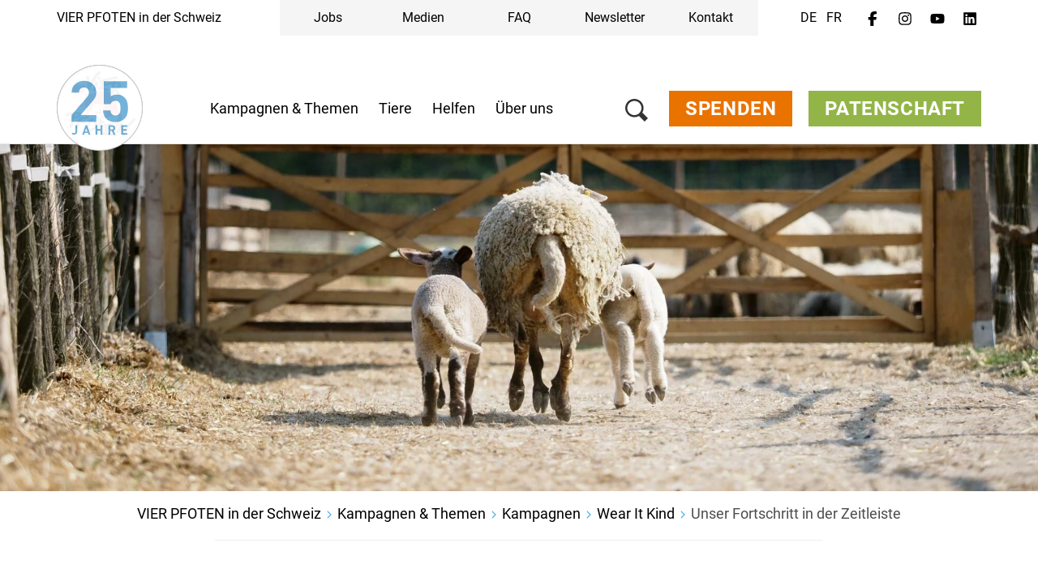

--- FILE ---
content_type: text/html;charset=UTF-8
request_url: https://www.vier-pfoten.ch/kampagnen-themen/kampagnen/wear-it-kind/unser-fortschritt-in-der-zeitleiste
body_size: 51968
content:
<!DOCTYPE html><html lang="de-ch">
<!--
    Realized and optimized by web&co - the webagency - https://webundco.com
    last rendering time: 2026-02-01 01:33:41
-->

<!--
This website is powered by Neos, the Open Source Content Application Platform licensed under the GNU/GPL.
Neos is based on Flow, a powerful PHP application framework licensed under the MIT license.

More information and contribution opportunities at https://www.neos.io
-->
<head><meta charset="UTF-8" /><meta http-equiv="X-UA-Compatible" content="IE=11" /><title>Zeitleiste - #WearItKind – eine VIER PFOTEN Kampagne gegen Tierleid in der Mode</title><script data-webco-bem="inline">const webcoNeosIsLive = true;const webcoNeosIsBackend = !webcoNeosIsLive;const webcoNeosIsDevelopment = false;</script><meta name="description" content="Chronik unserer Arbeit um Mulesing zu stoppen - VIER PFOTEN setzt sich dafür ein, der grausamen Verstümmelungspraxis des Mulesing ein Ende zu setzen." /><meta name="keywords" content="Wolle, mulesing, Australien, flystrike, Lämm, Schaf, mulesing-frei, FAQ, VIER PFOTEN, Marken, Merino, Wollindustrie, Pullover, Fliegenschlag, Verstümmelung, #WolleMitPo, Schurwolle, Merinogarn, Nachhaltige Mode Labels" /><meta name="abtasty" content="https://try.abtasty.com/186feb1fa7befb405a6d741868d432ff.js" /><script type="application/ld+json">{
    "@context": "http:\/\/schema.org",
    "@type": "WebPage",
    "@id": "#webpage"
}</script><script type="application/ld+json">{
    "@context": "http:\/\/schema.org",
    "@type": "Article",
    "@id": "article",
    "headline": "Unser Fortschritt in der Zeitleiste",
    "author": {
        "@context": "http:\/\/schema.org",
        "@type": "Organization",
        "@id": "#organization",
        "description": "VIER PFOTEN ist die globale Tierschutzorganisation f\u00fcr Tiere unter menschlichem Einfluss, die Missst\u00e4nde erkennt, Tiere in Not rettet und sie besch\u00fctzt.",
        "name": "VIER PFOTEN \u2013 Stiftung f\u00fcr Tierschutz",
        "url": "https:\/\/www.vier-pfoten.ch\/"
    },
    "datePublished": "2022-04-12CEST02:00:00+0200",
    "dateModified": "2023-11-14CET11:44:55+0100",
    "mainEntityOfPage": {
        "@type": "WebPage",
        "@id": "#webpage"
    },
    "publisher": {
        "@context": "http:\/\/schema.org",
        "@type": "Organization",
        "@id": "#organization",
        "name": "VIER PFOTEN \u2013 Stiftung f\u00fcr Tierschutz"
    },
    "image": {
        "@context": "http:\/\/schema.org",
        "@type": "ImageObject",
        "@id": "#imageObject",
        "url": "https:\/\/media.4-paws.org\/f\/5\/2\/a\/f52a831f12070cf5314194d6a1b83ae59a84838d\/Isis%20and%20lambs-2000x1385.jpg"
    }
}</script><link rel="preconnect" href="https://static.4-paws.org/" crossorigin /><script src="https://static.4-paws.org/FourPaws.Static/library/webfontloader/webfontloader.js?73852c24b51ec9c89260b32a4a66b3e2bfa226c2" async></script><script nonce="DbpSzFZ2JkOAHSqVl46onw==">        (function() {          if (sessionStorage.webFontLoaded) {            document.documentElement.classList.add("wf-active");          }        })();      </script>

<script>
WebFontConfig = {
    // google: {
    //     families: ["Source+Sans+Pro:300,400,700,900"]
    // },
    custom: {
        families: [
            'fourpaws',
            // 'Source Sans Pro',
            'Roboto'
        ],
        urls: [
            'https://static.4-paws.org/FourPaws.Static/font/fourpaws/css/fourpaws.css?6aa20098277cb956b429a06f53856e30',
            'https://static.4-paws.org/FourPaws.Media/fonts/fourpaws.css?6d5bf4c716020c16cdbf86a8367f4a42',
            // 'https://static.4-paws.org/FourPaws.Media/fonts/source-sans-pro/source-sans-pro-v11-vietnamese_latin_cyrillic.css?ef40d78fb635a5b094605931d2d7b799',
            'https://static.4-paws.org/FourPaws.Media/fonts/roboto-v19-cyrillic_cyrillic-ext_latin-ext_latin/roboto-v19-cyrillic_cyrillic-ext_latin-ext_latin.css?c4fdc823de17ff656f5dc1fd8910c494',
        ]
    },
    active: function() {
        sessionStorage.webFontLoaded = true;
    }
};
</script>

    
        <!-- "pageview code" start - Variables and libraries needed within GTM -->
        <script>
            var dataLayer = dataLayer || [];
            var pageType = '.article.',
                pageAnimal = 'sheep',
                pageTopic = '';

            
                dataLayer.push({'PageType': pageType, 'PageAnimal': pageAnimal, 'PageTopic': pageTopic});
                // console.log('pageType: ' + pageType);
                // console.log('pageAnimal: ' + pageAnimal);
                // console.log('pageTopic: ' + pageTopic);
            


            function getCookieForGTM(name, defaultValue) {
                var value = "; " + document.cookie;
                var parts = value.split("; " + name + "=");
                return (parts.length == 2) ? parts.pop().split(";").shift() : defaultValue;
            }


            var webandcoOptinAnalyticsValue = parseInt(getCookieForGTM('webandco-optin-analytics', -1));
            var webandcoOptinCompletedValue = (getCookieForGTM('webandco-optin-completed', 0) == 1 || getCookieForGTM('cb-enabled', 0) == 'accepted') ? 1 : 0;


            dataLayer.push({
                'event': 'cookieConsentSet',
                'webandco-optin-analytics': webandcoOptinAnalyticsValue,
                'webandco-optin-completed': webandcoOptinCompletedValue
            });

        </script>
        <!-- "pageview code" end -->
        <!-- Google Tag Manager -->
        <script>(function(w,d,s,l,i){w[l]=w[l]||[];w[l].push({'gtm.start':
        new Date().getTime(),event:'gtm.js'});var f=d.getElementsByTagName(s)[0],
        j=d.createElement(s),dl=l!='dataLayer'?'&l='+l:'';j.async=true;j.src=
        'https://www.googletagmanager.com/gtm.js?id='+i+dl;f.parentNode.insertBefore(j,f);
        })(window,document,'script','dataLayer','GTM-W9LZBGN');</script>
        
            <!-- GTM Secondary -->
            <script>(function(w,d,s,l,i){w[l]=w[l]||[];w[l].push({'gtm.start':
            new Date().getTime(),event:'gtm.js'});var f=d.getElementsByTagName(s)[0],
            j=d.createElement(s),dl=l!='dataLayer'?'&l='+l:'';j.async=true;j.src=
            'https://www.googletagmanager.com/gtm.js?id='+i+dl;f.parentNode.insertBefore(j,f);
            })(window,document,'script','dataLayer','GTM-5PHGJRH');</script>
        
        <!-- End Google Tag Manager -->
        <!-- "event code" start - event tracking of user interactions; not needed on pageload -->
        <!-- "event code" end -->



    
<link rel="canonical" href="https://www.vier-pfoten.ch/kampagnen-themen/kampagnen/wear-it-kind/unser-fortschritt-in-der-zeitleiste" /><meta name="twitter:card" content="summary" /><meta name="twitter:title" content="Chronik unserer Arbeit um Mulesing zu stoppen" /><meta name="twitter:description" content="VIER PFOTEN setzt sich dafür ein, der grausamen Verstümmelungspraxis des Mulesing ein Ende zu setzen. Mehr erfahren!" /><meta name="twitter:url" content="https://www.vier-pfoten.ch/kampagnen-themen/kampagnen/wear-it-kind/unser-fortschritt-in-der-zeitleiste" /><meta name="twitter:image" content="https://media.4-paws.org/c/0/1/a/c01ac4dfc2d136013cd07930fb2cfaf76d1bb91a/Isis%20and%20lambs-1448x1448-600x600.jpg" /><meta property="og:type" content="article" /><meta property="og:title" content="Chronik unserer Arbeit um Mulesing zu stoppen" /><meta property="og:site_name" content="VIER PFOTEN in der Schweiz - Stiftung für Tierschutz" /><meta property="og:locale" content="de-ch" /><meta property="og:description" content="VIER PFOTEN setzt sich dafür ein, der grausamen Verstümmelungspraxis des Mulesing ein Ende zu setzen. Mehr erfahren!" /><meta property="og:url" content="https://www.vier-pfoten.ch/kampagnen-themen/kampagnen/wear-it-kind/unser-fortschritt-in-der-zeitleiste" /><meta property="og:image" content="https://media.4-paws.org/3/5/1/c/351c5ed9d25f8082b44f4825bd8c93e3dfb626ec/Isis%20and%20lambs-2000x1047-1200x628.jpg" /><meta property="og:image:width" content="1200" /><meta property="og:image:height" content="628" /><meta property="og:image:alt" content="Romania | 2020 04 12 | Sheep saved from a sinking ship roaming in security at a farm near Bucharest, Romania" /><script type="application/ld+json">{"@context":"http:\/\/schema.org\/","@type":"BreadcrumbList","itemListElement":[{"@type":"ListItem","position":1,"name":"VIER PFOTEN in der Schweiz","item":"https:\/\/www.vier-pfoten.ch\/"},{"@type":"ListItem","position":2,"name":"Kampagnen & Themen","item":"https:\/\/www.vier-pfoten.ch\/kampagnen-themen"},{"@type":"ListItem","position":3,"name":"Kampagnen","item":"https:\/\/www.vier-pfoten.ch\/kampagnen-themen\/kampagnen"},{"@type":"ListItem","position":4,"name":"Wear It Kind","item":"https:\/\/www.vier-pfoten.ch\/kampagnen-themen\/kampagnen\/wear-it-kind"},{"@type":"ListItem","position":5,"name":"Unser Fortschritt in der Zeitleiste","item":"https:\/\/www.vier-pfoten.ch\/kampagnen-themen\/kampagnen\/wear-it-kind\/unser-fortschritt-in-der-zeitleiste"}]}</script><meta name="viewport" content="width=device-width, initial-scale=1.0"><meta name="format-detection" content="telephone=no" /><link rel="alternate" href="https://www.fourpawsusa.org/campaigns-topics/campaigns/wearitkind/our-progress-timeline-to-end-mulesing" hreflang="en-us" /><link rel="alternate" href="https://www.four-paws.org.uk/campaigns-topics/topics/farm-animals/timeline-to-end-mulesing" hreflang="en-gb" /><link rel="alternate" href="https://www.vier-pfoten.ch/kampagnen-themen/kampagnen/wear-it-kind/unser-fortschritt-in-der-zeitleiste" hreflang="de-ch" /><link rel="alternate" href="https://www.quatre-pattes.ch/campagnes-themes/campagnes/wear-it-kind/historique-de-nos-activites-et-succes-contre-le-mulesing" hreflang="fr-ch" /><link rel="alternate" href="https://www.vier-pfoten.at/kampagnen-themen/kampagnen/wear-it-kind/unser-fortschritt-in-der-zeitleiste" hreflang="de-at" /><link rel="alternate" href="https://www.four-paws.org/campaigns-topics/campaigns/wearitkind/our-progress-timeline-to-end-mulesing" hreflang="en" /><link rel="alternate" href="https://www.four-paws.org/campaigns-topics/campaigns/wearitkind/our-progress-timeline-to-end-mulesing" hreflang="x-default" /><link rel="alternate" href="https://www.four-paws.org.au/campaigns-topics/campaigns/wearitkind/our-progress-timeline-to-end-live-lamb-cutting-mulesing" hreflang="en-au" /><meta name="robots" content="index,follow" /><script nonce="vuMPg36fidrYkQHBn6LoCQ==">       document.addEventListener('DOMContentLoaded', function(event){            var context = '';            var flowContext = 'Production/Live/Hetzner';            if (flowContext.includes('/Stage')) {                context = 'stage';            } else if (flowContext.includes('/Review/Two')) {                context = 'review2';            } else if (flowContext.includes('/Review')) {                context = 'review';            } else if (flowContext.includes('Development')) {                context = 'dev';            }            if (context !== '') {                var elem = document.createElement('div');                elem.className = 'context context-' + context;                elem.id = 'context';                document.body.appendChild(elem);                var info = document.createElement('div');                info.className = 'context context-info';                info.innerHTML += '<span style="color: #09f; font-weight: bold;">&amp;&nbsp;&nbsp;</span>';                info.innerHTML += 'master ';                info.innerHTML += '';                info.innerHTML += '@2026-01-31 10:55 ';                info.innerHTML += '| geoIP: US ';                document.body.appendChild(info);            }         });    </script>        <style nonce="z4xhwiRyBkJ/wYmjsV9n/g==">            .context {                background: rgba(255, 0, 0, .75);                bottom: 16px;                color: #fff;                font-size: 40px;                font-weight: bold;                left: 20px;                line-height: 1;                padding: 8px 15px 8px;                position: fixed;                z-index: 3000;            }            .context-info {                background: rgba(0, 0, 0, .85);                bottom: 0;                color: #fff;                font-size: 11px;                font-weight: normal;                left: 20px;                line-height: 1;                padding: 3px 8px;            }            .context-dev:before {                content: 'dev';            }            .context-review2:before {                content: 'review2';            }            .context-review:before {                content: 'review';            }            .context-stage:before {                content: 'stage';            }        </style>    

<link rel="apple-touch-icon" sizes="57x57" href="https://static.4-paws.org/Webco.Fou007/Images/favicons/apple-touch-icon-57x57.png">
<link rel="apple-touch-icon" sizes="60x60" href="https://static.4-paws.org/Webco.Fou007/Images/favicons/apple-touch-icon-60x60.png">
<link rel="apple-touch-icon" sizes="72x72" href="https://static.4-paws.org/Webco.Fou007/Images/favicons/apple-touch-icon-72x72.png">
<link rel="apple-touch-icon" sizes="76x76" href="https://static.4-paws.org/Webco.Fou007/Images/favicons/apple-touch-icon-76x76.png">
<link rel="apple-touch-icon" sizes="114x114" href="https://static.4-paws.org/Webco.Fou007/Images/favicons/apple-touch-icon-114x114.png">
<link rel="apple-touch-icon" sizes="120x120" href="https://static.4-paws.org/Webco.Fou007/Images/favicons/apple-touch-icon-120x120.png">
<link rel="apple-touch-icon" sizes="144x144" href="https://static.4-paws.org/Webco.Fou007/Images/favicons/apple-touch-icon-144x144.png">
<link rel="apple-touch-icon" sizes="152x152" href="https://static.4-paws.org/Webco.Fou007/Images/favicons/apple-touch-icon-152x152.png">
<link rel="apple-touch-icon" sizes="180x180" href="https://static.4-paws.org/Webco.Fou007/Images/favicons/apple-touch-icon-180x180.png">
<link rel="icon" type="image/png" sizes="32x32" href="https://static.4-paws.org/Webco.Fou007/Images/favicons/favicon-32x32.png">
<link rel="icon" type="image/png" sizes="192x192" href="https://static.4-paws.org/Webco.Fou007/Images/favicons/android-chrome-192x192.png">
<link rel="icon" type="image/png" sizes="16x16" href="https://static.4-paws.org/Webco.Fou007/Images/favicons/favicon-16x16.png">
<link rel="manifest" href="https://www.vier-pfoten.ch/_Resources/Static/Packages/Webco.Fou007/Images/favicons/site.webmanifest">
<link rel="mask-icon" href="https://static.4-paws.org/Webco.Fou007/Images/favicons/safari-pinned-tab.svg" color="#ffffff">
<link rel="shortcut icon" href="https://static.4-paws.org/Webco.Fou007/Images/favicons/favicon.ico">
<meta name="msapplication-TileColor" content="#ffffff">
<meta name="msapplication-TileImage" content="https://static.4-paws.org/Webco.Fou007/Images/favicons/mstile-144x144.png">
<meta name="msapplication-config" content="https://static.4-paws.org/Webco.Fou007/Images/favicons/browserconfig.xml">
<meta name="theme-color" content="#ffffff">

                <link rel="preconnect" href="//privacy-proxy.usercentrics.eu">
                <link rel="preload" href="//privacy-proxy.usercentrics.eu/latest/uc-block.bundle.js" as="script">
            <!-- vierpfoten-ch --><script>
    (function (sCDN,sCDNProject,sCDNWorkspace,sCDNVers) {
        if (
            window.localStorage !== null &&
            typeof window.localStorage === "object" &&
            typeof window.localStorage.getItem === "function" &&
            window.sessionStorage !== null &&
            typeof window.sessionStorage === "object" &&
            typeof window.sessionStorage.getItem === "function" )
        {
            sCDNVers = window.sessionStorage.getItem('jts_preview_version') || window.localStorage.getItem('jts_preview_version') || sCDNVers;
        }
        window.jentis = window.jentis || {};
        window.jentis.config = window.jentis.config || {};
        window.jentis.config.frontend = window.jentis.config.frontend || {};
        window.jentis.config.frontend.cdnhost = sCDN+"/get/"+sCDNWorkspace+"/web/"+sCDNVers+"/";
        window.jentis.config.frontend.vers = sCDNVers;
        window.jentis.config.frontend.env = sCDNWorkspace;
        window.jentis.config.frontend.project = sCDNProject;
        window._jts = window._jts || [];
        var f   = document.getElementsByTagName("script")[0];
        var j = document.createElement("script");
        j.async = true;
        j.src   = window.jentis.config.frontend.cdnhost+"hbwsgc.js";
        f.parentNode.insertBefore(j, f)
    })("https://tb84sw.vier-pfoten.ch","vierpfoten-ch","live","_");
</script>
<link rel="preload" href="https://static.4-paws.org/FourPaws.Static/dist/Fusion/Css/Webandco.css?560dc0771b0130fdb237151844e21692" as="style" onload="this.onload=null;this.rel='stylesheet'" /><script>/*! loadCSS. [c]2017 Filament Group, Inc. MIT License */
/* This file is meant as a standalone workflow for
- testing support for link[rel=preload]
- enabling async CSS loading in browsers that do not support rel=preload
- applying rel preload css once loaded, whether supported or not.
*/
(function( w ){
	"use strict";
	// rel=preload support test
	if( !w.loadCSS ){
		w.loadCSS = function(){};
	}
	// define on the loadCSS obj
	var rp = loadCSS.relpreload = {};
	// rel=preload feature support test
	// runs once and returns a function for compat purposes
	rp.support = (function(){
		var ret;
		try {
			ret = w.document.createElement( "link" ).relList.supports( "preload" );
		} catch (e) {
			ret = false;
		}
		return function(){
			return ret;
		};
	})();

	// if preload isn't supported, get an asynchronous load by using a non-matching media attribute
	// then change that media back to its intended value on load
	rp.bindMediaToggle = function( link ){
		// remember existing media attr for ultimate state, or default to 'all'
		var finalMedia = link.media || "all";

		function enableStylesheet(){
			link.media = finalMedia;
		}

		// bind load handlers to enable media
		if( link.addEventListener ){
			link.addEventListener( "load", enableStylesheet );
		} else if( link.attachEvent ){
			link.attachEvent( "onload", enableStylesheet );
		}

		// Set rel and non-applicable media type to start an async request
		// note: timeout allows this to happen async to let rendering continue in IE
		setTimeout(function(){
			link.rel = "stylesheet";
			link.media = "only x";
		});
		// also enable media after 3 seconds,
		// which will catch very old browsers (android 2.x, old firefox) that don't support onload on link
		setTimeout( enableStylesheet, 3000 );
	};

	// loop through link elements in DOM
	rp.poly = function(){
		// double check this to prevent external calls from running
		if( rp.support() ){
			return;
		}
		var links = w.document.getElementsByTagName( "link" );
		for( var i = 0; i < links.length; i++ ){
			var link = links[ i ];
			// qualify links to those with rel=preload and as=style attrs
			if( link.rel === "preload" && link.getAttribute( "as" ) === "style" && !link.getAttribute( "data-loadcss" ) ){
				// prevent rerunning on link
				link.setAttribute( "data-loadcss", true );
				// bind listeners to toggle media back
				rp.bindMediaToggle( link );
			}
		}
	};

	// if unsupported, run the polyfill
	if( !rp.support() ){
		// run once at least
		rp.poly();

		// rerun poly on an interval until onload
		var run = w.setInterval( rp.poly, 500 );
		if( w.addEventListener ){
			w.addEventListener( "load", function(){
				rp.poly();
				w.clearInterval( run );
			} );
		} else if( w.attachEvent ){
			w.attachEvent( "onload", function(){
				rp.poly();
				w.clearInterval( run );
			} );
		}
	}


	// commonjs
	if( typeof exports !== "undefined" ){
		exports.loadCSS = loadCSS;
	}
	else {
		w.loadCSS = loadCSS;
	}
}( typeof global !== "undefined" ? global : this ) );
</script><style data-merged="webco.bem.css.merged" nonce="rDjEiP+45v21PF5SFojIfQ==">*,::-webkit-backdrop,::after,::before{--tw-border-spacing-x:0;--tw-border-spacing-y:0;--tw-translate-x:0;--tw-translate-y:0;--tw-rotate:0;--tw-skew-x:0;--tw-skew-y:0;--tw-scale-x:1;--tw-scale-y:1;--tw-scroll-snap-strictness:proximity;--tw-ring-offset-width:0px;--tw-ring-offset-color:#fff;--tw-ring-color:rgb(59 130 246 / 0.5);--tw-ring-offset-shadow:0 0 #0000;--tw-ring-shadow:0 0 #0000;--tw-shadow:0 0 #0000;--tw-shadow-colored:0 0 #0000}*,::-webkit-backdrop,::after,::backdrop,::before{--tw-border-spacing-x:0;--tw-border-spacing-y:0;--tw-translate-x:0;--tw-translate-y:0;--tw-rotate:0;--tw-skew-x:0;--tw-skew-y:0;--tw-scale-x:1;--tw-scale-y:1;--tw-scroll-snap-strictness:proximity;--tw-ring-offset-width:0px;--tw-ring-offset-color:#fff;--tw-ring-color:rgb(59 130 246 / 0.5);--tw-ring-offset-shadow:0 0 #0000;--tw-ring-shadow:0 0 #0000;--tw-shadow:0 0 #0000;--tw-shadow-colored:0 0 #0000}::after,::before{--tw-content:""}:root{--webco-color-bg:255,255,255;--webco-color-bg-gray-dark:102,102,102;--webco-color-bg-gray-light:242,242,242;--webco-color-black:0,0,0;--webco-color-primary:72,171,227;--webco-color-primary-darken-5:0,159,227;--webco-color-blue:72,171,227;--webco-color-blue-darken-5:0,159,227;--webco-color-booking:244,193,50;--webco-color-booking-dark:250,177,0;--webco-color-donation:234,115,0;--webco-color-donation-dark:234,91,12;--webco-color-newsletter:72,171,227;--webco-color-newsletter-dark:0,159,227;--webco-color-shop:244,193,50;--webco-color-shop-dark:250,177,0;--webco-color-petition:206,119,185;--webco-color-petition-dark:201,80,185;--webco-color-sponsorship:147,181,72;--webco-color-sponsorship-dark:137,177,49;--webco-color-ticket:244,193,50;--webco-color-ticket-dark:250,177,0;--webco-color-volunteer:72,171,227;--webco-color-volunteer-dark:0,159,227;--webco-color-facebook:48,97,153;--webco-color-googleplus:233,63,46;--webco-color-gray-50:250,250,250;--webco-color-gray-100:245,245,245;--webco-color-gray-200:229,229,229;--webco-color-gray-300:212,212,212;--webco-color-gray:194,194,194;--webco-color-gray-dark:102,102,102;--webco-color-gray-darken-5:181,181,181;--webco-color-gray-darker:77,77,77;--webco-color-gray-header:242,242,242;--webco-color-gray-light:224,224,224;--webco-color-gray-lighter:242,242,242;--webco-color-gray-text:51,51,51;--webco-color-green:147,181,72;--webco-color-green-brand:175,199,123;--webco-color-green-brand-dark:90,208,98;--webco-color-green-brand-wik:93,160,98;--webco-color-green-darken-5:137,177,49;--webco-color-green-darken-15:103,126,50;--webco-color-lightningyellow:244,193,50;--webco-color-lightningyellow-darken-5:250,177,0;--webco-color-linkedin:13,91,186;--webco-color-orange:234,115,0;--webco-color-orange-brand:247,151,81;--webco-color-orange-darken-5:234,91,12;--webco-color-pink:206,119,185;--webco-color-pink-darken-5:201,80,185;--webco-color-red:228,13,23;--webco-color-red-brand:244,66,66;--webco-color-red-darken-5:204,12,21;--webco-color-red-lighten-40:251,194,196;--webco-color-rose:229,118,135;--webco-color-rose-darken-5:215,93,115;--webco-color-sand:188,169,116;--webco-color-sand-darken-5:167,150,100;--webco-color-seagreen:45,196,187;--webco-color-seagreen-darken-5:0,183,171;--webco-color-twitter:38,196,241;--webco-color-whatsapp:67,216,84;--webco-color-white:255,255,255;--webco-color-yellow:246,187,30;--webco-color-yellow-brand:248,212,87;--webco-color-yellow-darken-5:250,177,0;--webco-font-family-body:Roboto,Source Sans Pro,sans-serif;--webco-font-family-heading:Roboto,Source Sans Pro,sans-serif;--webco-font-family-mono:ui-monospace,SFMono-Regular,Menlo,Monaco,Consolas,Liberation Mono,Courier New,monospace;--webco-font-family-sans:Roboto,Source Sans Pro,sans-serif;--webco-font-family-serif:Roboto,Source Sans Pro,sans-serif;--webco-font-family-tiny:Roboto,Source Sans Pro,sans-serif}
.pswp{display:none}.pswp__button--arrow--left:before,.pswp__button--arrow--right:before{background:url(/_Resources/Static/Packages/FourPaws.Static/Images/photoswipe/arrow.svg)!important;height:40px!important;width:40px!important}.pswp__button--arrow--left:before{--tw-scale-x:-1;-webkit-transform:translate(var(--tw-translate-x),var(--tw-translate-y)) rotate(var(--tw-rotate)) skewX(var(--tw-skew-x)) skewY(var(--tw-skew-y)) scaleX(var(--tw-scale-x)) scaleY(var(--tw-scale-y));transform:translate(var(--tw-translate-x),var(--tw-translate-y)) rotate(var(--tw-rotate)) skewX(var(--tw-skew-x)) skewY(var(--tw-skew-y)) scaleX(var(--tw-scale-x)) scaleY(var(--tw-scale-y))}body{font-family:var(--webco-font-family-body)}a{--tw-text-opacity:1;color:rgba(var(--webco-color-blue),var(--tw-text-opacity))}a:focus,a:hover{--tw-text-opacity:1;color:rgba(var(--webco-color-blue-darken-5),var(--tw-text-opacity))}.bttn{background-image:none;border-width:0;cursor:pointer;display:inline-block;font-size:18px;font-weight:400;line-height:1.2;margin-bottom:0;text-align:center;text-transform:uppercase;-webkit-user-select:none;-moz-user-select:none;-ms-user-select:none;user-select:none;-ms-touch-action:manipulation;padding:8px 20px;touch-action:manipulation;vertical-align:middle;white-space:normal}.bttn.active.focus,.bttn.active:focus,.bttn.focus,.bttn:active.focus,.bttn:active:focus,.bttn:focus{outline:-webkit-focus-ring-color auto 5px;outline-offset:-2px}.bttn.focus,.bttn:focus,.bttn:hover{color:#333;-webkit-text-decoration-line:none;text-decoration-line:none}.bttn.active,.bttn:active{background-image:none;outline:transparent solid 2px;outline-offset:2px}.bttn.disabled,.bttn[disabled],fieldset[disabled] .bttn{opacity:.65;--tw-shadow:0 0 #0000;--tw-shadow-colored:0 0 #0000;-webkit-box-shadow:var(--tw-ring-offset-shadow,0 0 #0000),var(--tw-ring-shadow,0 0 #0000),var(--tw-shadow);box-shadow:var(--tw-ring-offset-shadow,0 0 #0000),var(--tw-ring-shadow,0 0 #0000),var(--tw-shadow);cursor:not-allowed}.bttn .icon{display:inline-block;left:8px;position:relative;top:3px}.bttn--text{background-color:transparent;--tw-text-opacity:1;color:rgba(var(--webco-color-primary),var(--tw-text-opacity));text-transform:none}.bttn--text:focus,.bttn--text:hover{background-color:transparent;--tw-text-opacity:1;color:rgba(var(--webco-color-primary-darken-5),var(--tw-text-opacity))}.bttn--text-linklist{padding-left:0}.bttn--text-footer{background-color:transparent;--tw-text-opacity:1;border-width:0;color:rgba(var(--webco-color-black),var(--tw-text-opacity));font-size:16px;line-height:1.1;margin-bottom:10px;text-transform:none}.bttn--text-footer:focus,.bttn--text-footer:hover{background-color:transparent;--tw-text-opacity:1;color:rgba(var(--webco-color-black),var(--tw-text-opacity))}.bttn--booking{--tw-bg-opacity:1;background-color:rgba(var(--webco-color-lightningyellow),var(--tw-bg-opacity));--tw-text-opacity:1;color:rgba(var(--webco-color-white),var(--tw-text-opacity))}.bttn--booking:focus,.bttn--booking:hover{--tw-bg-opacity:1;background-color:rgba(var(--webco-color-lightningyellow-darken-5),var(--tw-bg-opacity));--tw-text-opacity:1;color:rgba(var(--webco-color-white),var(--tw-text-opacity))}.bttn--cta{--tw-bg-opacity:1;background-color:rgba(var(--webco-color-orange),var(--tw-bg-opacity));--tw-text-opacity:1;color:rgba(var(--webco-color-white),var(--tw-text-opacity))}.bttn--cta:focus,.bttn--cta:hover{--tw-bg-opacity:1;background-color:rgba(var(--webco-color-orange-darken-5),var(--tw-bg-opacity));--tw-text-opacity:1;color:rgba(var(--webco-color-white),var(--tw-text-opacity))}.bttn--donation{--tw-bg-opacity:1;background-color:rgba(var(--webco-color-orange),var(--tw-bg-opacity));--tw-text-opacity:1;color:rgba(var(--webco-color-white),var(--tw-text-opacity))}.bttn--donation:focus,.bttn--donation:hover{--tw-bg-opacity:1;background-color:rgba(var(--webco-color-orange-darken-5),var(--tw-bg-opacity));--tw-text-opacity:1;color:rgba(var(--webco-color-white),var(--tw-text-opacity))}.bttn--grief{--tw-bg-opacity:1;background-color:rgba(var(--webco-color-black),var(--tw-bg-opacity));--tw-text-opacity:1;color:rgba(var(--webco-color-white),var(--tw-text-opacity))}.bttn--grief:focus,.bttn--grief:hover{--tw-text-opacity:1;color:rgba(var(--webco-color-white),var(--tw-text-opacity))}.bttn--ok{--tw-bg-opacity:1;background-color:rgba(var(--webco-color-green),var(--tw-bg-opacity));--tw-text-opacity:1;color:rgba(var(--webco-color-white),var(--tw-text-opacity))}.bttn--ok:focus,.bttn--ok:hover{--tw-bg-opacity:1;background-color:rgba(var(--webco-color-green-darken-5),var(--tw-bg-opacity));--tw-text-opacity:1;color:rgba(var(--webco-color-white),var(--tw-text-opacity))}.bttn--petition{--tw-bg-opacity:1;background-color:rgba(var(--webco-color-pink),var(--tw-bg-opacity));--tw-text-opacity:1;color:rgba(var(--webco-color-white),var(--tw-text-opacity))}.bttn--petition:focus,.bttn--petition:hover{--tw-bg-opacity:1;background-color:rgba(var(--webco-color-pink-darken-5),var(--tw-bg-opacity));--tw-text-opacity:1;color:rgba(var(--webco-color-white),var(--tw-text-opacity))}.bttn--newsletter{--tw-bg-opacity:1;background-color:rgba(var(--webco-color-blue),var(--tw-bg-opacity));--tw-text-opacity:1;color:rgba(var(--webco-color-white),var(--tw-text-opacity))}.bttn--newsletter:focus,.bttn--newsletter:hover{--tw-bg-opacity:1;background-color:rgba(var(--webco-color-blue-darken-5),var(--tw-bg-opacity));--tw-text-opacity:1;color:rgba(var(--webco-color-white),var(--tw-text-opacity))}.bttn--primary{--tw-bg-opacity:1;background-color:rgba(var(--webco-color-blue),var(--tw-bg-opacity));--tw-text-opacity:1;color:rgba(var(--webco-color-white),var(--tw-text-opacity))}.bttn--primary:focus,.bttn--primary:hover{--tw-bg-opacity:1;background-color:rgba(var(--webco-color-blue-darken-5),var(--tw-bg-opacity));--tw-text-opacity:1;color:rgba(var(--webco-color-white),var(--tw-text-opacity))}.bttn--secondary{--tw-bg-opacity:1;background-color:rgba(var(--webco-color-sand),var(--tw-bg-opacity));--tw-text-opacity:1;color:rgba(var(--webco-color-white),var(--tw-text-opacity))}.bttn--secondary:focus,.bttn--secondary:hover{--tw-bg-opacity:1;background-color:rgba(var(--webco-color-sand-darken-5),var(--tw-bg-opacity));--tw-text-opacity:1;color:rgba(var(--webco-color-white),var(--tw-text-opacity))}.bttn--shop{--tw-bg-opacity:1;background-color:rgba(var(--webco-color-lightningyellow),var(--tw-bg-opacity));--tw-text-opacity:1;color:rgba(var(--webco-color-white),var(--tw-text-opacity))}.bttn--shop:focus,.bttn--shop:hover{--tw-bg-opacity:1;background-color:rgba(var(--webco-color-lightningyellow-darken-5),var(--tw-bg-opacity));--tw-text-opacity:1;color:rgba(var(--webco-color-white),var(--tw-text-opacity))}.bttn--shop-back{--tw-bg-opacity:1;background-color:rgba(var(--webco-color-green),var(--tw-bg-opacity));--tw-text-opacity:1;color:rgba(var(--webco-color-white),var(--tw-text-opacity))}.bttn--shop-back:focus,.bttn--shop-back:hover{--tw-bg-opacity:1;background-color:rgba(var(--webco-color-green-darken-5),var(--tw-bg-opacity));--tw-text-opacity:1;color:rgba(var(--webco-color-white),var(--tw-text-opacity))}.bttn--shop-clear{--tw-bg-opacity:1;background-color:rgba(var(--webco-color-blue),var(--tw-bg-opacity));--tw-text-opacity:1;color:rgba(var(--webco-color-white),var(--tw-text-opacity))}.bttn--shop-clear:focus,.bttn--shop-clear:hover{--tw-bg-opacity:1;background-color:rgba(var(--webco-color-blue-darken-5),var(--tw-bg-opacity));--tw-text-opacity:1;color:rgba(var(--webco-color-white),var(--tw-text-opacity))}.bttn--sponsorship{--tw-bg-opacity:1;background-color:rgba(var(--webco-color-green),var(--tw-bg-opacity));--tw-text-opacity:1;color:rgba(var(--webco-color-white),var(--tw-text-opacity))}.bttn--sponsorship:focus,.bttn--sponsorship:hover{--tw-bg-opacity:1;background-color:rgba(var(--webco-color-green-darken-5),var(--tw-bg-opacity));--tw-text-opacity:1;color:rgba(var(--webco-color-white),var(--tw-text-opacity))}.bttn--tertiary{--tw-bg-opacity:1;background-color:rgba(var(--webco-color-rose),var(--tw-bg-opacity));--tw-text-opacity:1;color:rgba(var(--webco-color-white),var(--tw-text-opacity))}.bttn--tertiary:focus,.bttn--tertiary:hover{--tw-bg-opacity:1;background-color:rgba(var(--webco-color-rose-darken-5),var(--tw-bg-opacity));--tw-text-opacity:1;color:rgba(var(--webco-color-white),var(--tw-text-opacity))}.bttn--ticket{--tw-bg-opacity:1;background-color:rgba(var(--webco-color-lightningyellow),var(--tw-bg-opacity));--tw-text-opacity:1;color:rgba(var(--webco-color-white),var(--tw-text-opacity))}.bttn--ticket:focus,.bttn--ticket:hover{--tw-bg-opacity:1;background-color:rgba(var(--webco-color-lightningyellow-darken-5),var(--tw-bg-opacity));--tw-text-opacity:1;color:rgba(var(--webco-color-white),var(--tw-text-opacity))}.bttn--volunteer{--tw-bg-opacity:1;background-color:rgba(var(--webco-color-blue),var(--tw-bg-opacity));--tw-text-opacity:1;color:rgba(var(--webco-color-white),var(--tw-text-opacity))}.bttn--volunteer:focus,.bttn--volunteer:hover{--tw-bg-opacity:1;background-color:rgba(var(--webco-color-blue-darken-5),var(--tw-bg-opacity));--tw-text-opacity:1;color:rgba(var(--webco-color-white),var(--tw-text-opacity))}.bttn--outline{font-weight:600;letter-spacing:.6px}.bttn--outline-dark{background-color:transparent;border-style:solid;border-width:1px;--tw-border-opacity:1;border-color:rgba(var(--webco-color-black),var(--tw-border-opacity));--tw-text-opacity:1;color:rgba(var(--webco-color-black),var(--tw-text-opacity));padding:7px 19px}.bttn--outline-dark:focus,.bttn--outline-dark:hover{background-color:rgba(var(--webco-color-black),var(--tw-bg-opacity));--tw-text-opacity:1;color:rgba(var(--webco-color-black),var(--tw-text-opacity));--tw-border-opacity:1;border-color:rgba(var(--webco-color-black),var(--tw-border-opacity));--tw-bg-opacity:0.1}.bttn--outline-light{background-color:transparent;border-style:solid;border-width:1px;--tw-border-opacity:1;border-color:rgba(var(--webco-color-white),var(--tw-border-opacity));--tw-text-opacity:1;color:rgba(var(--webco-color-white),var(--tw-text-opacity));padding:7px 19px}.bttn--outline-light:focus,.bttn--outline-light:hover{background-color:rgba(var(--webco-color-white),var(--tw-bg-opacity));--tw-text-opacity:1;color:rgba(var(--webco-color-white),var(--tw-text-opacity));--tw-border-opacity:1;border-color:rgba(var(--webco-color-white),var(--tw-border-opacity));--tw-bg-opacity:0.2}.bttn--outline-primary{background-color:transparent;border-style:solid;border-width:1px;--tw-border-opacity:1;border-color:rgba(var(--webco-color-primary),var(--tw-border-opacity));--tw-text-opacity:1;color:rgba(var(--webco-color-primary),var(--tw-text-opacity));padding:7px 19px}.bttn--outline-primary:focus,.bttn--outline-primary:hover{background-color:rgba(var(--webco-color-primary),var(--tw-bg-opacity));--tw-text-opacity:1;color:rgba(var(--webco-color-white),var(--tw-text-opacity));--tw-border-opacity:1;border-color:rgba(var(--webco-color-primary),var(--tw-border-opacity));--tw-bg-opacity:1}.bttn--outline-secondary{background-color:transparent;border-style:solid;border-width:1px;--tw-border-opacity:1;border-color:rgba(var(--webco-color-sand),var(--tw-border-opacity));--tw-text-opacity:1;color:rgba(var(--webco-color-sand),var(--tw-text-opacity));padding:7px 19px}.bttn--outline-secondary:focus,.bttn--outline-secondary:hover{background-color:rgba(var(--webco-color-sand),var(--tw-bg-opacity));--tw-text-opacity:1;color:rgba(var(--webco-color-white),var(--tw-text-opacity));--tw-border-opacity:1;border-color:rgba(var(--webco-color-sand),var(--tw-border-opacity));--tw-bg-opacity:1}.bttn--outline-tertiary{background-color:transparent;border-style:solid;border-width:1px;--tw-border-opacity:1;border-color:rgba(var(--webco-color-primary),var(--tw-border-opacity));--tw-text-opacity:1;color:rgba(var(--webco-color-primary),var(--tw-text-opacity));padding:7px 19px}.bttn--outline-tertiary:focus,.bttn--outline-tertiary:hover{background-color:rgba(var(--webco-color-rose),var(--tw-bg-opacity));--tw-text-opacity:1;color:rgba(var(--webco-color-white),var(--tw-text-opacity));--tw-border-opacity:1;border-color:rgba(var(--webco-color-rose),var(--tw-border-opacity));--tw-bg-opacity:1}.bttn--large{font-size:22px;font-weight:600;letter-spacing:.6px;line-height:1.2;padding:8px 29px}.mm-page{--tw-bg-opacity:1;background-color:rgba(var(--webco-color-white),var(--tw-bg-opacity))}.form{--tw-bg-opacity:1;background-color:rgba(var(--webco-color-gray-lighter),var(--tw-bg-opacity));padding:20px 20px 5px}.scroll-to-top{background-color:rgba(var(--webco-color-black),var(--tw-bg-opacity));--tw-bg-opacity:0.5;bottom:28px;height:40px;opacity:0;position:fixed;right:0;-webkit-transition-property:opacity;transition-property:opacity;-webkit-transition-timing-function:cubic-bezier(.4,0,.2,1);transition-timing-function:cubic-bezier(.4,0,.2,1);-webkit-transition-duration:.2s;transition-duration:.2s;width:40px;z-index:1000}.scroll-to-top .icon{--tw-text-opacity:1;color:rgba(var(--webco-color-white),var(--tw-text-opacity));font-size:24px;line-height:45px;padding-left:8px}.scroll-to-top--show{opacity:1}hr.line{border-bottom-width:1px;--tw-border-opacity:1;border-bottom-color:rgba(var(--webco-color-gray),var(--tw-border-opacity));display:block;margin:5px auto;width:95%}picture img{height:auto;width:100%}.content{overflow:hidden}.disable-flex{display:block!important}embed,iframe,object{max-width:100%}video{height:auto;max-width:100%}@media screen and (min-width:480px){.form{padding:37px 40px 7px}}@media screen and (min-width:768px){.bttn{white-space:nowrap}.form{padding:37px 50px 7px}.scroll-to-top{bottom:50px;right:40px}hr.line{width:690px}}@media screen and (min-width:992px){hr.line{width:780px}}@media screen and (min-width:1200px){.bttn{font-size:20px;line-height:1.2}.bttn--text-footer{font-size:18px;line-height:1.2}.bttn--large{font-size:24px;line-height:1.2;padding:10px 44px}hr.line{width:945px}}@media screen and (max-width:320px){p{-webkit-hyphens:auto;-ms-hyphens:auto;hyphens:auto}}
/*!
 * Hamburgers
 * @description Tasty CSS-animated hamburgers
 * @author Jonathan Suh @jonsuh
 * @site https://jonsuh.com/hamburgers
 * @link https://github.com/jonsuh/hamburgers
 */.hamburger{cursor:pointer;display:inline-block;padding:15px;-webkit-transition-property:opacity,-webkit-filter;transition-property:opacity,filter,-webkit-filter;-webkit-transition-duration:.15s;transition-duration:.15s;-webkit-transition-timing-function:linear;background-color:transparent;border:0;color:inherit;font:inherit;margin:0;overflow:visible;text-transform:none;transition-timing-function:linear}.hamburger.is-active:hover,.hamburger:hover{opacity:1}.hamburger.is-active .hamburger-inner,.hamburger.is-active .hamburger-inner::after,.hamburger.is-active .hamburger-inner::before{background-color:#000}.hamburger-box{display:inline-block;height:20px;position:relative;width:30px}.hamburger-inner{display:block;margin-top:-2px;top:50%}.hamburger-inner,.hamburger-inner::after,.hamburger-inner::before{background-color:#000;border-radius:4px;height:4px;position:absolute;width:30px;-webkit-transition-property:-webkit-transform;transition-property:transform,-webkit-transform;-webkit-transition-duration:.15s;transition-duration:.15s;-webkit-transition-timing-function:ease;transition-timing-function:ease}.hamburger-inner::after,.hamburger-inner::before{content:"";display:block}.hamburger-inner::before{top:-8px}.hamburger-inner::after{bottom:-8px}.hamburger--slider .hamburger-inner{top:2px}.hamburger--slider .hamburger-inner::before{top:8px;-webkit-transition-property:opacity,-webkit-transform;transition-property:transform,opacity,-webkit-transform;-webkit-transition-timing-function:ease;transition-timing-function:ease;-webkit-transition-duration:.15s;transition-duration:.15s}.hamburger--slider .hamburger-inner::after{top:16px}.hamburger--slider.is-active .hamburger-inner{-webkit-transform:translate3d(0,8px,0) rotate(45deg);transform:translate3d(0,8px,0) rotate(45deg)}.hamburger--slider.is-active .hamburger-inner::before{-webkit-transform:rotate(-45deg) translate3d(-4.2857142857px,-4px,0);opacity:0;transform:rotate(-45deg) translate3d(-4.2857142857px,-4px,0)}.hamburger--slider.is-active .hamburger-inner::after{-webkit-transform:translate3d(0,-16px,0) rotate(-90deg);transform:translate3d(0,-16px,0) rotate(-90deg)}.hamburger-box{top:2px}
@charset "UTF-8";:root{--mm-lineheight:22px;--mm-blocker-visibility-delay:0.4s;--mm-blocker-opacity-delay:0s;--mm-listitem-size:50px;--mm-navbar-size:50px;--mm-toggle-size:34px;--mm-size:80%;--mm-min-size:240px;--mm-max-size:440px}.mm-hidden{display:none!important}.mm-wrapper{overflow-x:hidden;position:relative}.mm-menu,.mm-menu *,.mm-menu :after,.mm-menu :before{-webkit-transition-property:none;transition-property:none;-webkit-transition-duration:.4s;transition-duration:.4s;-webkit-transition-timing-function:ease;transition-timing-function:ease}.mm-blocker{background:var(--mm-color-background);bottom:100%;display:block;left:0;opacity:0;position:absolute;right:0;top:0;z-index:3;-webkit-transition:bottom 0s ease var(--mm-blocker-visibility-delay),width .4s ease,opacity .4s ease var(--mm-blocker-opacity-delay),-webkit-transform .4s ease;transition:bottom 0s ease var(--mm-blocker-visibility-delay),width .4s ease,opacity .4s ease var(--mm-blocker-opacity-delay),-webkit-transform .4s ease;transition:bottom 0s ease var(--mm-blocker-visibility-delay),width .4s ease,opacity .4s ease var(--mm-blocker-opacity-delay),transform .4s ease;transition:bottom 0s ease var(--mm-blocker-visibility-delay),width .4s ease,opacity .4s ease var(--mm-blocker-opacity-delay),transform .4s ease,-webkit-transform .4s ease}.mm-blocker:focus-visible{opacity:.75}.mm-btn{-webkit-box-flex:0;-ms-flex-positive:0;flex-grow:0;-ms-flex-negative:0;display:-webkit-box;display:-ms-flexbox;display:flex;flex-shrink:0;-webkit-box-align:center;-ms-flex-align:center;align-items:center;-webkit-box-pack:center;-ms-flex-pack:center;justify-content:center;padding:0;position:relative;width:50px}.mm-btn--next,[dir=rtl] .mm-btn--prev{--mm-btn-rotate:135deg}.mm-btn--prev,[dir=rtl] .mm-btn--next{--mm-btn-rotate:-45deg}.mm-btn--next:after,.mm-btn--prev:before{bottom:0;content:"";display:block;height:8px;margin:auto;position:absolute;top:0;width:8px;-webkit-box-sizing:border-box;border:2px solid var(--mm-color-icon);border-bottom:none;border-right:none;box-sizing:border-box;-webkit-transform:rotate(var(--mm-btn-rotate));transform:rotate(var(--mm-btn-rotate))}.mm-btn--prev:before{inset-inline-start:23px}.mm-btn--next:after{inset-inline-end:23px}.mm-btn--close:before{content:"×";font-size:150%}.mm-btnreset{background:0 0;border:none;cursor:pointer;padding:0}.mm-divider{background:var(--mm-color-background);background-image:-webkit-gradient(linear,left top,left bottom,from(var(--mm-color-background-highlight)),to(var(--mm-color-background-highlight)));background-image:linear-gradient(var(--mm-color-background-highlight),var(--mm-color-background-highlight));font-size:75%;min-height:var(--mm-lineheight);opacity:1;overflow:hidden;padding:calc((var(--mm-listitem-size) * .65 - var(--mm-lineheight)) * .5) 20px;position:sticky;text-overflow:ellipsis;text-transform:uppercase;top:0;white-space:nowrap;z-index:2;-webkit-transition-property:opacity;transition-property:opacity}.mm-navbar:not(.mm-hidden)~.mm-listview .mm-divider{top:var(--mm-navbar-size)}.mm-listitem{display:-webkit-box;display:-ms-flexbox;display:flex;-ms-flex-wrap:wrap;border-color:var(--mm-color-border);color:var(--mm-color-text);flex-wrap:wrap;margin:0;padding:0;position:relative}.mm-listitem:after{border-bottom-style:solid;border-bottom-width:1px;border-color:inherit;bottom:0;content:"";display:block;inset-inline-end:0;inset-inline-start:20px;position:absolute}.mm-listitem__btn,.mm-listitem__text{padding:calc((var(--mm-listitem-size) - var(--mm-lineheight))/ 2) 0}.mm-listitem__text{-webkit-box-flex:1;-ms-flex-positive:1;flex-grow:1;-ms-flex-preferred-size:10%;display:block;flex-basis:10%;overflow:hidden;padding-left:20px;padding-right:20px;text-overflow:ellipsis;white-space:nowrap}.mm-listitem__btn{display:block;position:relative;width:auto;-webkit-padding-end:50px;background:rgba(3,2,1,0);border-color:inherit;padding-inline-end:50px}.mm-listitem__btn:not(.mm-listitem__text){border-left-style:solid;border-left-width:1px}.mm-listitem--selected>.mm-listitem__text{background:var(--mm-color-background-emphasis)}.mm-listitem--opened>.mm-listitem__btn,.mm-listitem--opened>.mm-panel{background:var(--mm-color-background-highlight)}.mm-listview{display:block;list-style:none;margin:0;padding:0}.mm-menu{display:-webkit-box;display:-ms-flexbox;display:flex;-webkit-box-orient:vertical;-webkit-box-direction:normal;-ms-flex-direction:column;background:var(--mm-color-background);border-color:var(--mm-color-border);bottom:0;color:var(--mm-color-text);flex-direction:column;left:0;line-height:var(--mm-lineheight);margin:0;overscroll-behavior:none;padding:0;position:absolute;right:0;top:0;z-index:0;-webkit-tap-highlight-color:var(--mm-color-background-emphasis);-webkit-font-smoothing:antialiased;-moz-osx-font-smoothing:grayscale;--mm-translate-horizontal:0;--mm-translate-vertical:0}.mm-menu ::-webkit-input-placeholder{color:var(--mm-color-text-dimmed)}.mm-menu ::-moz-placeholder{color:var(--mm-color-text-dimmed)}.mm-menu ::-ms-input-placeholder{color:var(--mm-color-text-dimmed)}.mm-menu ::placeholder{color:var(--mm-color-text-dimmed)}.mm-menu,.mm-menu *{-webkit-box-sizing:border-box;box-sizing:border-box}.mm-menu :focus,.mm-menu :focus-visible,.mm-menu:focus,.mm-menu:focus-visible{outline:0}.mm-menu a,.mm-menu button,.mm-menu label{color:inherit}.mm-menu a:focus,.mm-menu button:focus,.mm-menu label:focus{outline:0}.mm-menu a:focus-visible,.mm-menu button:focus-visible,.mm-menu label:focus-visible{outline:2px solid var(--mm-color-focusring);outline-offset:-5px}.mm-menu input:focus,.mm-menu input:focus-visible,.mm-menu select:focus,.mm-menu select:focus-visible,.mm-menu textarea:focus,.mm-menu textarea:focus-visible{outline:2px solid var(--mm-color-focusring);outline-offset:2px}.mm-menu a,.mm-menu a:active,.mm-menu a:hover,.mm-menu a:link,.mm-menu a:visited{color:inherit;text-decoration:none}.mm-navbar{background:var(--mm-color-background);border-bottom:1px solid var(--mm-color-border);color:var(--mm-color-text-dimmed);display:-webkit-box;display:-ms-flexbox;display:flex;min-height:var(--mm-navbar-size);opacity:1;padding-top:env(safe-area-inset-top);position:sticky;text-align:center;top:0;z-index:2;-webkit-transition-property:opacity;transition-property:opacity}.mm-navbar>*{-webkit-box-flex:1;-ms-flex-positive:1;display:-webkit-box;display:-ms-flexbox;display:flex;flex-grow:1;-webkit-box-align:center;-ms-flex-align:center;align-items:center;-webkit-box-pack:center;-ms-flex-pack:center;justify-content:center;-webkit-box-sizing:border-box;box-sizing:border-box}.mm-navbar__btn{-webkit-box-flex:0;-ms-flex-positive:0;flex-grow:0}.mm-navbar__title{-webkit-box-flex:1;-ms-flex:1 1 50%;display:-webkit-box;display:-ms-flexbox;display:flex;flex:1 1 50%;overflow:hidden;padding:0 20px}.mm-navbar__title[href="#"]{pointer-events:none}.mm-navbar__title>span{overflow:hidden;text-overflow:ellipsis;white-space:nowrap}.mm-btn.mm-hidden+.mm-navbar__title:not(:last-child){-webkit-padding-start:60px;padding-inline-start:60px;-webkit-padding-end:10px;padding-inline-end:10px}.mm-btn:not(.mm-hidden)+.mm-navbar__title:last-child{-webkit-padding-start:10px;padding-inline-start:10px;-webkit-padding-end:60px;padding-inline-end:60px}.mm-panel{--mm-panel-child-offset:100%;--mm-panel-parent-offset:-30%;bottom:0;left:0;position:absolute;right:0;top:0;z-index:1;-webkit-overflow-scrolling:touch;background:var(--mm-color-background);border-color:var(--mm-color-border);color:var(--mm-color-text);overflow:hidden;overflow-y:auto;overscroll-behavior:contain;-webkit-transform:translate3d(var(--mm-panel-child-offset),0,0);transform:translate3d(var(--mm-panel-child-offset),0,0);-webkit-transition-property:inset-inline-start,-webkit-transform;transition-property:transform,inset-inline-start,-webkit-transform}[dir=rtl] .mm-panel{--mm-panel-child-offset:-100%;--mm-panel-parent-offset:30%}.mm-panel:after{content:"";display:block;height:var(--mm-listitem-size)}.mm-panel:focus{outline:0}.mm-panel--opened{z-index:2;-webkit-transform:translate3d(0,0,0);transform:translate3d(0,0,0);-webkit-transition-delay:0s;transition-delay:0s}.mm-panel--parent{-webkit-transform:translate3d(var(--mm-panel-parent-offset),0,0);transform:translate3d(var(--mm-panel-parent-offset),0,0);z-index:0}.mm-panel--highest{z-index:3}.mm-menu--opened .mm-panel--noanimation{-webkit-transition:none!important;transition:none!important}.mm-panel__content{padding:20px}.mm-panels{-webkit-box-flex:1;-ms-flex-positive:1;background:var(--mm-color-background);border-color:var(--mm-color-border);color:var(--mm-color-text);flex-grow:1;height:100%;overflow:hidden;position:relative}.mm-panels:focus{outline:0}.mm-toggle{display:-webkit-box;display:-ms-flexbox;display:flex;-ms-flex-item-align:center;align-self:center;-webkit-box-flex:calc(var(--mm-toggle-size) * 1.75);-ms-flex:calc(var(--mm-toggle-size) * 1.75) 0 0px;flex:calc(var(--mm-toggle-size) * 1.75) 0 0;height:var(--mm-toggle-size);-webkit-margin-end:10px;margin-inline-end:10px;-webkit-appearance:none!important;-moz-appearance:none!important;appearance:none!important;background:var(--mm-color-border);border:none!important;border:var(--mm-color-border);border-radius:var(--mm-toggle-size);cursor:pointer;-webkit-transition-property:background-color;transition-property:background-color}.mm-toggle:before{aspect-ratio:1;background:var(--mm-color-background);border-radius:100%;content:"";margin:2px;-webkit-transition-property:-webkit-transform;transition-property:transform,-webkit-transform}.mm-toggle:checked{background:#4bd963}.mm-toggle:checked:before{-webkit-transform:translateX(calc(var(--mm-toggle-size) * .75));transform:translateX(calc(var(--mm-toggle-size) * .75))}[dir=rtl] .mm-toggle:checked:before{-webkit-transform:translateX(calc(var(--mm-toggle-size) * -.75));transform:translateX(calc(var(--mm-toggle-size) * -.75))}.mm-listitem--vertical>.mm-panel{padding:10px 0 10px 20px;position:static;width:100%;-webkit-transform:none!important;transform:none!important;-webkit-transition:none!important;transition:none!important}.mm-listitem--vertical>.mm-panel:after{content:none;display:none}.mm-listitem--vertical:not(.mm-listitem--opened)>.mm-panel{display:none}.mm-listitem--vertical>.mm-listitem__btn{bottom:auto;height:var(--mm-listitem-size)}.mm-listitem--vertical .mm-listitem:last-child:after{border-color:transparent}.mm-listitem--opened>.mm-listitem__btn:after{-webkit-transform:rotate(225deg);right:19px;transform:rotate(225deg)}.mm-menu--offcanvas{position:fixed;z-index:0}.mm-page{-webkit-box-sizing:border-box;background:inherit;box-sizing:border-box;min-height:100vh}:where(.mm-slideout){position:relative;width:100%;z-index:1;-webkit-transition-duration:.4s;transition-duration:.4s;-webkit-transition-timing-function:ease;transition-timing-function:ease;-webkit-transition-property:width,-webkit-transform;transition-property:width,transform,-webkit-transform}.mm-wrapper--opened,.mm-wrapper--opened body{overflow:hidden}.mm-wrapper__blocker{background:rgba(0,0,0,.4)}.mm-wrapper--opened .mm-wrapper__blocker{--mm-blocker-visibility-delay:0s;--mm-blocker-opacity-delay:0.4s;bottom:0;opacity:.5}.mm-menu--position-left,.mm-menu--position-left-front{right:auto}.mm-menu--position-right,.mm-menu--position-right-front{left:auto}.mm-menu--position-left,.mm-menu--position-left-front,.mm-menu--position-right,.mm-menu--position-right-front{width:clamp(var(--mm-min-size),var(--mm-size),var(--mm-max-size))}.mm-menu--position-left-front{--mm-translate-horizontal:-100%}.mm-menu--position-right-front{--mm-translate-horizontal:100%}.mm-menu--position-top{bottom:auto;--mm-translate-vertical:-100%}.mm-menu--position-bottom{top:auto;--mm-translate-vertical:100%}.mm-menu--position-bottom,.mm-menu--position-top{height:clamp(var(--mm-min-size),var(--mm-size),var(--mm-max-size));width:100%}.mm-menu--position-bottom,.mm-menu--position-left-front,.mm-menu--position-right-front,.mm-menu--position-top{z-index:2;-webkit-transform:translate3d(var(--mm-translate-horizontal),var(--mm-translate-vertical),0);transform:translate3d(var(--mm-translate-horizontal),var(--mm-translate-vertical),0);-webkit-transition-property:-webkit-transform;transition-property:transform,-webkit-transform}.mm-menu--position-bottom.mm-menu--opened,.mm-menu--position-left-front.mm-menu--opened,.mm-menu--position-right-front.mm-menu--opened,.mm-menu--position-top.mm-menu--opened{-webkit-transform:translate3d(0,0,0);transform:translate3d(0,0,0)}.mm-wrapper--position-left{--mm-translate-horizontal:clamp(
      var(--mm-min-size),
      var(--mm-size),
      var(--mm-max-size)
  )}.mm-wrapper--position-right{--mm-translate-horizontal:clamp(
      calc(-1 * var(--mm-max-size)),
      calc(-1 * var(--mm-size)),
      calc(-1 * var(--mm-min-size))
  )}.mm-wrapper--position-left .mm-slideout,.mm-wrapper--position-right .mm-slideout{-webkit-transform:translate3d(0,0,0);transform:translate3d(0,0,0)}.mm-wrapper--position-left.mm-wrapper--opened .mm-slideout,.mm-wrapper--position-right.mm-wrapper--opened .mm-slideout{-webkit-transform:translate3d(var(--mm-translate-horizontal),0,0);transform:translate3d(var(--mm-translate-horizontal),0,0)}.mm-wrapper--position-bottom .mm-wrapper__blocker,.mm-wrapper--position-left-front .mm-wrapper__blocker,.mm-wrapper--position-right-front .mm-wrapper__blocker,.mm-wrapper--position-top .mm-wrapper__blocker{z-index:1}.mm-menu--theme-light{--mm-color-background:#f3f3f3;--mm-color-border:rgb(0 0 0 / 0.15);--mm-color-icon:rgb(0 0 0 / 0.4);--mm-color-text:rgb(0 0 0 / 0.8);--mm-color-text-dimmed:rgb(0 0 0 / 0.4);--mm-color-background-highlight:rgb(0 0 0 / 0.05);--mm-color-background-emphasis:rgb(255 255 255 / 0.75);--mm-color-focusring:#06c}.mm-menu--theme-light-contrast{--mm-color-background:#f3f3f3;--mm-color-border:rgb(0 0 0 / 0.5);--mm-color-icon:rgb(0 0 0 / 0.5);--mm-color-text:#000;--mm-color-text-dimmed:rgb(0 0 0 / 0.7);--mm-color-background-highlight:rgb(0 0 0 / 0.05);--mm-color-background-emphasis:rgb(255 255 255 / 0.9);--mm-color-focusring:#06c}.mm-menu--theme-dark{--mm-color-background:#333;--mm-color-border:rgb(0, 0, 0, 0.4);--mm-color-icon:rgb(255, 255, 255, 0.4);--mm-color-text:rgb(255, 255, 255, 0.8);--mm-color-text-dimmed:rgb(255, 255, 255, 0.4);--mm-color-background-highlight:rgb(255, 255, 255, 0.08);--mm-color-background-emphasis:rgb(0, 0, 0, 0.1);--mm-color-focusring:#06c}.mm-menu--theme-dark-contrast{--mm-color-background:#333;--mm-color-border:rgb(255 255 255 / 0.5);--mm-color-icon:rgb(255 255 255 / 0.5);--mm-color-text:#fff;--mm-color-text-dimmed:rgb(255 255 255 / 0.7);--mm-color-background-highlight:rgb(255 255 255 / 0.1);--mm-color-background-emphasis:rgb(0 0 0 / 0.3);--mm-color-focusring:#06c}.mm-menu--theme-white{--mm-color-background:#fff;--mm-color-border:rgb(0 0 0 / 0.15);--mm-color-icon:rgb(0 0 0 / 0.3);--mm-color-text:rgb(0 0 0 / 0.8);--mm-color-text-dimmed:rgb(0 0 0 / 0.3);--mm-color-background-highlight:rgb(0 0 0 / 0.06);--mm-color-background-emphasis:rgb(0 0 0 / 0.03);--mm-color-focusring:#06c}.mm-menu--theme-white-contrast{--mm-color-background:#fff;--mm-color-border:rgb(0 0 0 / 0.5);--mm-color-icon:rgb(0 0 0 / 0.5);--mm-color-text:#000;--mm-color-text-dimmed:rgb(0 0 0 / 0.7);--mm-color-background-highlight:rgb(0 0 0 / 0.07);--mm-color-background-emphasis:rgb(0 0 0 / 0.035);--mm-color-focusring:#06c}.mm-menu--theme-black{--mm-color-background:#000;--mm-color-border:rgb(255 255 255 / 0.2);--mm-color-icon:rgb(255 255 255 / 0.4);--mm-color-text:rgb(255 255 255 / 0.7);--mm-color-text-dimmed:rgb(255 255 255 / 0.4);--mm-color-background-highlight:rgb(255 255 255 / 0.1);--mm-color-background-emphasis:rgb(255 255 255 / 0.06);--mm-color-focusring:#06c}.mm-menu--theme-black-contrast{--mm-color-background:#000;--mm-color-border:rgb(255 255 255 / 0.5);--mm-color-icon:rgb(255 255 255 / 0.5);--mm-color-text:#fff;--mm-color-text-dimmed:rgb(255 255 255 / 0.6);--mm-color-background-highlight:rgb(255 255 255 / 0.125);--mm-color-background-emphasis:rgb(255 255 255 / 0.1);--mm-color-focusring:#06c}.mm-navbars{-ms-flex-negative:0;flex-shrink:0}.mm-navbars .mm-navbar{border-bottom:none;padding-top:0;position:relative}.mm-navbars--top{border-bottom:1px solid var(--mm-color-border)}.mm-navbars--top .mm-navbar:first-child{padding-top:env(safe-area-inset-top)}.mm-navbars--bottom{border-top:1px solid var(--mm-color-border)}.mm-navbars--bottom .mm-navbar:last-child{padding-bottom:env(safe-area-inset-bottom)}.mm-navbar__breadcrumbs{overflow:hidden;text-overflow:ellipsis;white-space:nowrap;-webkit-box-flex:1;-ms-flex:1 1 50%;display:-webkit-box;display:-ms-flexbox;display:flex;flex:1 1 50%;-webkit-box-pack:start;-ms-flex-pack:start;justify-content:flex-start;overflow-x:auto;padding:0 20px;-webkit-overflow-scrolling:touch}.mm-navbar__breadcrumbs>*{display:-webkit-box;display:-ms-flexbox;display:flex;-webkit-box-align:center;-ms-flex-align:center;align-items:center;-webkit-box-pack:center;-ms-flex-pack:center;justify-content:center;-webkit-padding-end:6px;padding-inline-end:6px}.mm-navbar__breadcrumbs>a{text-decoration:underline}.mm-navbar__breadcrumbs:not(:last-child){-webkit-padding-end:0;padding-inline-end:0}.mm-btn:not(.mm-hidden)+.mm-navbar__breadcrumbs{-webkit-padding-start:0;padding-inline-start:0}.mm-navbar__tab{border:1px solid transparent;padding:0 10px}.mm-navbar__tab--selected{background:var(--mm-color-background)}.mm-navbar__tab--selected:not(:first-child){border-inline-start-color:var(--mm-color-border)}.mm-navbar__tab--selected:not(:last-child){border-inline-end-color:var(--mm-color-border)}.mm-navbars--top.mm-navbars--has-tabs{border-bottom:none}.mm-navbars--top.mm-navbars--has-tabs .mm-navbar{background:var(--mm-color-background-emphasis)}.mm-navbars--top.mm-navbars--has-tabs .mm-navbar--tabs~.mm-navbar{background:var(--mm-color-background)}.mm-navbars--top.mm-navbars--has-tabs .mm-navbar:not(.mm-navbar--tabs):last-child{border-bottom:1px solid var(--mm-color-border)}.mm-navbars--top .mm-navbar__tab{border-bottom-color:var(--mm-color-border)}.mm-navbars--top .mm-navbar__tab--selected{border-bottom-color:transparent;border-top-color:var(--mm-color-border)}.mm-navbars--bottom.mm-navbar--has-tabs{border-top:none}.mm-navbars--bottom.mm-navbar--has-tabs .mm-navbar{background:var(--mm-color-background)}.mm-navbars--bottom.mm-navbar--has-tabs .mm-navbar--tabs,.mm-navbars--bottom.mm-navbar--has-tabs .mm-navbar--tabs~.mm-navbar{background:var(--mm-color-background-emphasis)}.mm-navbars--bottom .mm-navbar__tab{border-top-color:var(--mm-color-border)}.mm-navbars--bottom .mm-navbar__tab--selected{border-bottom-color:var(--mm-color-border);border-top-color:transparent}#menu-mobile{font-size:18px;--mm-color-background:rgb(var(--webco-color-bg-gray-light));--mm-color-border:transparent;--mm-listitem-size:32px;opacity:0;-webkit-transition-property:opacity;transition-property:opacity;-webkit-transition-duration:.6s;transition-duration:.6s;-webkit-transition-timing-function:cubic-bezier(.4,0,.2,1);transition-timing-function:cubic-bezier(.4,0,.2,1)}#menu-mobile.mm-menu--opened{opacity:1}#menu-mobile .mm-listview>li:not(.mm-divider)::after{left:0}#menu-mobile .mm-listitem__image-link{position:relative}#menu-mobile .mm-listitem--image{display:none}#menu-mobile .mm-listitem__image{height:135px;width:240px}#menu-mobile .mm-listitem__overlay-label{font-size:16px;--tw-text-opacity:1;color:rgba(var(--webco-color-white),var(--tw-text-opacity));padding-left:.5rem;padding-right:.5rem;text-align:center;text-wrap:initial}#menu-mobile .mm-listitem__overlay{display:-webkit-box;display:-ms-flexbox;display:flex;height:135px;left:20px;position:absolute;top:5px;width:240px;-webkit-box-orient:vertical;-webkit-box-direction:normal;-ms-flex-direction:column;flex-direction:column;-webkit-box-align:center;-ms-flex-align:center;align-items:center;-webkit-box-pack:center;-ms-flex-pack:center;justify-content:center}#menu-mobile .mm-listitem__overlay:hover{-webkit-text-decoration-line:none;text-decoration-line:none}#menu-mobile .mm-listitem__overlay--dark-60{background-color:rgba(var(--webco-color-black),var(--tw-bg-opacity));--tw-bg-opacity:0.4}#menu-mobile .mm-listitem__overlay--dark-70{background-color:rgba(var(--webco-color-black),var(--tw-bg-opacity));--tw-bg-opacity:0.3}#menu-mobile .mm-listitem__overlay--dark-80{background-color:rgba(var(--webco-color-black),var(--tw-bg-opacity));--tw-bg-opacity:0.2}#menu-mobile .mm-listitem__overlay--dark-90{background-color:rgba(var(--webco-color-black),var(--tw-bg-opacity));--tw-bg-opacity:0.1}#menu-mobile .mm-listitem.mm-listitem--top{border-color:transparent;font-size:16px}#menu-mobile .mm-listitem.mm-listitem--top .mm-listitem__text{padding-bottom:4px;padding-top:4px}#menu-mobile .mm-navbar .mm-navbar__title{--tw-text-opacity:1;color:rgba(var(--webco-color-gray),var(--tw-text-opacity))}.section-page-header{position:sticky;top:0;--tw-bg-opacity:1;background-color:rgba(var(--webco-color-white),var(--tw-bg-opacity));z-index:1000;--color-section-page-header-border:rgba(0, 0, 0, .1);--color-section-page-header-shadow:rgba(0, 0, 0, .05);border-bottom:1px solid var(--color-section-page-header-border);-webkit-box-shadow:0 4px 4px var(--color-section-page-header-shadow);box-shadow:0 4px 4px var(--color-section-page-header-shadow)}.section-page-header__content{left:0;text-align:center;top:0;width:100%;z-index:9}.section-page-header__cta{border-radius:9999px;display:inline-block;font-size:0;height:40px;margin-left:10px;position:relative;width:40px}.section-page-header__cta.section-page-header__cta--hide-mobile{display:none}.section-page-header__cta.bttn{font-size:0;font-weight:600;letter-spacing:.6px}.section-page-header__cta-icon{--tw-translate-x:-50%;--tw-translate-y:-50%;-webkit-transform:translate(var(--tw-translate-x),var(--tw-translate-y)) rotate(var(--tw-rotate)) skewX(var(--tw-skew-x)) skewY(var(--tw-skew-y)) scaleX(var(--tw-scale-x)) scaleY(var(--tw-scale-y));left:50%;position:absolute;top:50%;transform:translate(var(--tw-translate-x),var(--tw-translate-y)) rotate(var(--tw-rotate)) skewX(var(--tw-skew-x)) skewY(var(--tw-skew-y)) scaleX(var(--tw-scale-x)) scaleY(var(--tw-scale-y));fill:rgb(var(--webco-color-white));height:75%;width:75%}.section-page-header__header-center{-webkit-box-flex:1;-ms-flex:1 1 0%;display:none;flex:1 1 0%;overflow:hidden}.section-page-header__header-right{display:-webkit-box;display:-ms-flexbox;display:flex;-webkit-box-align:center;-ms-flex-align:center;align-items:center}.section-page-header__header-logo{position:relative;width:106px;z-index:2000}.section-page-header__logo{height:116px;left:0;margin-top:-15px;padding-bottom:5px;padding-top:5px;position:absolute;top:0;width:auto}@-webkit-keyframes fadeInOut{20%,80%{opacity:1}30%,70%{opacity:0}}@keyframes fadeInOut{20%,80%{opacity:1}30%,70%{opacity:0}}.section-page-header__logo-alternative{-webkit-animation:6s infinite fadeInOut;animation:6s infinite fadeInOut;opacity:1}.section-page-header__mega{font-size:14px;--tw-bg-opacity:1;background-color:rgba(var(--webco-color-gray-100),var(--tw-bg-opacity));border-bottom-width:1px;border-color:rgba(var(--webco-color-black),.2);display:none;left:0;min-height:400px;padding-bottom:40px;padding-top:30px;position:absolute;right:0;top:177px;z-index:1000}.section-page-header__mega-image{height:126px;left:0;width:224px;-o-object-fit:cover;object-fit:cover;position:absolute;top:0}.section-page-header__mega-inner{display:grid;grid-column-gap:10px;grid-template-columns:repeat(4,minmax(0,1fr));margin:0 auto;text-align:left;width:1140px}.section-page-header__mega-label{font-size:16px;font-weight:700;--tw-text-opacity:1;color:rgba(var(--webco-color-black),var(--tw-text-opacity))}.section-page-header__mega-label-link{font-size:16px;--tw-text-opacity:1;color:rgba(var(--webco-color-black),var(--tw-text-opacity));display:block;-webkit-text-decoration-line:none;text-decoration-line:none}.section-page-header__mega-label-link:hover{--tw-text-opacity:1;color:rgba(var(--webco-color-black),var(--tw-text-opacity));-webkit-text-decoration-line:underline;text-decoration-line:underline}.section-page-header__mega-li{display:block;line-height:1.2;margin-bottom:8px;position:relative}.section-page-header__mega-li.is-image{display:none;height:158px}.section-page-header__mega-li:last-child{margin-bottom:0}.section-page-header__mega-link{font-size:16px;--tw-text-opacity:1;color:rgba(var(--webco-color-black),var(--tw-text-opacity));-webkit-text-decoration-line:none;text-decoration-line:none}.section-page-header__mega-link:hover{--tw-text-opacity:1;color:rgba(var(--webco-color-black),var(--tw-text-opacity));-webkit-text-decoration-line:underline;text-decoration-line:underline}.section-page-header__mega-overlay{display:-webkit-box;display:-ms-flexbox;display:flex;height:126px;position:relative;width:224px;-webkit-box-orient:vertical;-webkit-box-direction:normal;-ms-flex-direction:column;flex-direction:column;-webkit-box-align:center;-ms-flex-align:center;align-items:center;-webkit-box-pack:center;-ms-flex-pack:center;justify-content:center}.section-page-header__mega-overlay:hover{-webkit-text-decoration-line:none;text-decoration-line:none}.section-page-header__mega-overlay--dark-60{background-color:rgba(var(--webco-color-black),var(--tw-bg-opacity));--tw-bg-opacity:0.4}.section-page-header__mega-overlay--dark-70{background-color:rgba(var(--webco-color-black),var(--tw-bg-opacity));--tw-bg-opacity:0.3}.section-page-header__mega-overlay--dark-80{background-color:rgba(var(--webco-color-black),var(--tw-bg-opacity));--tw-bg-opacity:0.2}.section-page-header__mega-overlay--dark-90{background-color:rgba(var(--webco-color-black),var(--tw-bg-opacity));--tw-bg-opacity:0.1}.section-page-header__mega-overlay-label{font-size:16px;--tw-text-opacity:1;color:rgba(var(--webco-color-white),var(--tw-text-opacity));padding-left:.5rem;padding-right:.5rem;text-align:center;text-wrap:initial}.section-page-header__mega-ul{margin:0;padding:0;-webkit-text-decoration-line:none;text-decoration-line:none}.section-page-header__mobile{--mm-listitem-size:40px;--tw-text-opacity:1!important;color:rgba(var(--webco-color-white),var(--tw-text-opacity))!important}.section-page-header__mobile.section-page-header__mobile--booking{--tw-bg-opacity:1;background-color:rgba(var(--webco-color-booking),var(--tw-bg-opacity))}.section-page-header__mobile.section-page-header__mobile--booking:hover{--tw-bg-opacity:1;background-color:rgba(var(--webco-color-booking-dark),var(--tw-bg-opacity))}.section-page-header__mobile.section-page-header__mobile--donation{--tw-bg-opacity:1;background-color:rgba(var(--webco-color-donation),var(--tw-bg-opacity))}.section-page-header__mobile.section-page-header__mobile--donation:hover{--tw-bg-opacity:1;background-color:rgba(var(--webco-color-donation-dark),var(--tw-bg-opacity))}.section-page-header__mobile.section-page-header__mobile--newsletter{--tw-bg-opacity:1;background-color:rgba(var(--webco-color-newsletter),var(--tw-bg-opacity))}.section-page-header__mobile.section-page-header__mobile--newsletter:hover{--tw-bg-opacity:1;background-color:rgba(var(--webco-color-newsletter-dark),var(--tw-bg-opacity))}.section-page-header__mobile.section-page-header__mobile--petition{--tw-bg-opacity:1;background-color:rgba(var(--webco-color-petition),var(--tw-bg-opacity))}.section-page-header__mobile.section-page-header__mobile--petition:hover{--tw-bg-opacity:1;background-color:rgba(var(--webco-color-petition-dark),var(--tw-bg-opacity))}.section-page-header__mobile.section-page-header__mobile--shop{--tw-bg-opacity:1;background-color:rgba(var(--webco-color-shop),var(--tw-bg-opacity))}.section-page-header__mobile.section-page-header__mobile--shop:hover{--tw-bg-opacity:1;background-color:rgba(var(--webco-color-shop-dark),var(--tw-bg-opacity))}.section-page-header__mobile.section-page-header__mobile--sponsorship{--tw-bg-opacity:1;background-color:rgba(var(--webco-color-sponsorship),var(--tw-bg-opacity))}.section-page-header__mobile.section-page-header__mobile--sponsorship:hover{--tw-bg-opacity:1;background-color:rgba(var(--webco-color-sponsorship-dark),var(--tw-bg-opacity))}.section-page-header__mobile.section-page-header__mobile--ticket{--tw-bg-opacity:1;background-color:rgba(var(--webco-color-ticket),var(--tw-bg-opacity))}.section-page-header__mobile.section-page-header__mobile--ticket:hover{--tw-bg-opacity:1;background-color:rgba(var(--webco-color-ticket-dark),var(--tw-bg-opacity))}.section-page-header__mobile.section-page-header__mobile--volunteer{--tw-bg-opacity:1;background-color:rgba(var(--webco-color-volunteer),var(--tw-bg-opacity))}.section-page-header__mobile.section-page-header__mobile--volunteer:hover{--tw-bg-opacity:1;background-color:rgba(var(--webco-color-volunteer-dark),var(--tw-bg-opacity))}.section-page-header__mobile:hover,.section-page-header__mobile:link{--tw-text-opacity:1!important;color:rgba(var(--webco-color-white),var(--tw-text-opacity))!important}.section-page-header__mobile-icon-link{text-align:center;width:30px}.section-page-header__mobile-icon-icon{height:26px}.section-page-header__mobile-social{display:-webkit-box;display:-ms-flexbox;display:flex;-webkit-box-pack:center;-ms-flex-pack:center;border-color:transparent;justify-content:center;padding-top:20px;text-align:center}.section-page-header__nav{display:block}.section-page-header__nav-li{display:inline-block}.section-page-header__nav-li.section-page-header__nav-li--offset .section-page-header__mega-list:first-child{grid-column-start:2}.section-page-header__nav-li.section-page-header__nav-li--offset .section-page-header__mega-list:nth-child(2){grid-column-start:3}.section-page-header__nav-li.section-page-header__nav-li--offset .section-page-header__mega-list:nth-child(3){grid-column-start:4}.section-page-header__nav-li.section-page-header__nav-li--two .section-page-header__mega-list:first-child{grid-column-start:3}.section-page-header__nav-li.section-page-header__nav-li--two .section-page-header__mega-list:nth-child(2){grid-column-start:4}.section-page-header__nav-li.is-open .section-page-header__mega{display:block}.section-page-header__nav-li.is-open .section-page-header__nav-link{font-weight:700;--tw-text-opacity:1;color:rgba(var(--webco-color-black),var(--tw-text-opacity));-webkit-text-decoration-line:none;text-decoration-line:none}.section-page-header__nav-li.is-open .section-page-header__nav-link::after{visibility:visible;width:100%}.section-page-header__nav-link{font-size:18px;--tw-text-opacity:1;color:rgba(var(--webco-color-black),var(--tw-text-opacity));cursor:pointer;display:block;height:87px;line-height:87px;padding-left:24px;padding-right:24px;position:relative}.section-page-header__nav-link:hover{--tw-text-opacity:1;color:rgba(var(--webco-color-black),var(--tw-text-opacity));font-weight:700;-webkit-text-decoration-line:none;text-decoration-line:none}.section-page-header__nav-link:hover::after{visibility:visible;width:100%}.section-page-header__nav-link::after{-webkit-transition-property:width;transition-property:width;-webkit-transition-duration:.4s;transition-duration:.4s;-webkit-transition-timing-function:cubic-bezier(.4,0,.2,1);transition-timing-function:cubic-bezier(.4,0,.2,1);--tw-bg-opacity:1;background-color:rgba(var(--webco-color-black),var(--tw-bg-opacity));border-radius:50px;bottom:4px;content:var(--tw-content);display:block;height:2px;margin-left:auto;margin-right:auto;margin-top:2px;position:relative;visibility:hidden;width:20px}.section-page-header__nav-link::before{content:attr(title);display:block;font-weight:700;height:0;overflow:hidden;visibility:hidden}.section-page-header__nav-ul{font-size:0;list-style-type:none;margin:0;padding:0}.section-page-header__search{background-color:transparent;border-width:0;margin-top:10px}.section-page-header__search-icon{height:28px}.section-page-header__service{-webkit-transition-property:height;transition-property:height;-webkit-transition-timing-function:cubic-bezier(.4,0,.2,1);transition-timing-function:cubic-bezier(.4,0,.2,1);-webkit-transition-duration:.2s;transition-duration:.2s;--tw-bg-opacity:1;background-color:rgba(var(--webco-color-white),var(--tw-bg-opacity));height:32px}.section-page-header__service-center{display:none;text-align:center}.section-page-header__service-icon-icon{-webkit-transition-property:all;transition-property:all;-webkit-transition-timing-function:cubic-bezier(.4,0,.2,1);transition-timing-function:cubic-bezier(.4,0,.2,1);-webkit-transition-duration:.2s;height:18px;transition-duration:.2s;width:18px}.section-page-header__service-icon-link{display:inline-block;--tw-text-opacity:1;border-radius:9999px;color:rgba(var(--webco-color-black),var(--tw-text-opacity));height:28px;margin-left:12px;margin-top:3px;padding-top:4px;text-align:center;width:28px}.section-page-header__service-icon-link:hover{--tw-text-opacity:1;color:rgba(var(--webco-color-black),var(--tw-text-opacity));--tw-bg-opacity:1;background-color:rgba(var(--webco-color-gray-100),var(--tw-bg-opacity));--tw-shadow:0 0 0 4px;--tw-shadow-colored:0 0 0 4px var(--tw-shadow-color);-webkit-box-shadow:var(--tw-ring-offset-shadow,0 0 #0000),var(--tw-ring-shadow,0 0 #0000),var(--tw-shadow);box-shadow:var(--tw-ring-offset-shadow,0 0 #0000),var(--tw-ring-shadow,0 0 #0000),var(--tw-shadow);--tw-shadow-color:rgb(var(--webco-color-gray-100));--tw-shadow:var(--tw-shadow-colored)}.section-page-header__service-inner{height:33px;margin:auto;padding:0 15px;text-align:right}.section-page-header__service-language{display:inline-block;margin-left:12px;margin-right:12px;position:relative}.section-page-header__service-icons{display:-webkit-box;display:-ms-flexbox;display:flex;list-style-type:none;margin:0;padding:0}.section-page-header__service-language-link{font-size:16px;--tw-text-opacity:1;color:rgba(var(--webco-color-black),var(--tw-text-opacity));margin-left:12px}.section-page-header__service-language-link:hover{font-weight:700;--tw-text-opacity:1;color:rgba(var(--webco-color-black),var(--tw-text-opacity))}.section-page-header__service-language-link:first-child{margin-left:0}.section-page-header__service-left{-webkit-box-flex:1;-ms-flex:1 1 0%;display:none;flex:1 1 0%;text-align:left}.section-page-header__service-menu{display:grid;grid-auto-columns:minmax(0,1fr);grid-auto-flow:column;list-style-type:none;margin:0;padding:0}.section-page-header__service-menu-li{display:block}.section-page-header__service-menu-link{font-size:16px;-webkit-transition-property:background-all;transition-property:background-all;-webkit-transition-timing-function:cubic-bezier(.4,0,.2,1);transition-timing-function:cubic-bezier(.4,0,.2,1);-webkit-transition-duration:.2s;transition-duration:.2s;--tw-bg-opacity:1;background-color:rgba(var(--webco-color-gray-100),var(--tw-bg-opacity));--tw-text-opacity:1;color:rgba(var(--webco-color-black),var(--tw-text-opacity));cursor:pointer;display:block;height:44px;line-height:44px;-webkit-text-decoration-line:none;padding-left:22px;padding-right:22px;text-decoration-line:none}.shrink .section-page-header__service-menu-link{height:0;line-height:0}.section-page-header__service-menu-link:hover{--tw-bg-opacity:1;background-color:rgba(var(--webco-color-gray-300),var(--tw-bg-opacity));--tw-text-opacity:1;color:rgba(var(--webco-color-black),var(--tw-text-opacity));-webkit-text-decoration-line:none;text-decoration-line:none}.section-page-header__service-right{-webkit-box-flex:1;-ms-flex:1 1 0%;display:-webkit-box;display:-ms-flexbox;display:flex;flex:1 1 0%;text-align:right;-webkit-box-align:center;-ms-flex-align:center;align-items:center;-webkit-box-pack:end;-ms-flex-pack:end;justify-content:flex-end}.section-page-header__service-site,.section-page-header__service-site:hover{--tw-text-opacity:1;color:rgba(var(--webco-color-black),var(--tw-text-opacity));-webkit-text-decoration-line:none;text-decoration-line:none}.section-page-header__service-site{font-size:16px}.section-page-header__service-wrapper{-webkit-box-align:center;-ms-flex-align:center;align-items:center;display:-webkit-box;display:-ms-flexbox;display:flex;-webkit-box-pack:justify;-ms-flex-pack:justify;justify-content:space-between}.section-page-header__navigation{display:-webkit-box;display:-ms-flexbox;display:flex;height:87px;-webkit-box-pack:justify;-ms-flex-pack:justify;justify-content:space-between;margin:auto;padding:0 15px}.section-page-header.section-page-header--narrow .section-page-header__nav-link{padding-left:12px;padding-right:12px}.section-page-header.shrink .section-page-header__logo{height:80px;margin-top:0}.section-page-header.shrink .section-page-header__mega{top:88px}.section-page-header.shrink .section-page-header__service{height:0}.section-page-header.shrink .section-page-header__service-inner{--tw-translate-x:0px;--tw-translate-y:-30px;-webkit-transform:translate(var(--tw-translate-x),var(--tw-translate-y)) rotate(var(--tw-rotate)) skewX(var(--tw-skew-x)) skewY(var(--tw-skew-y)) scaleX(var(--tw-scale-x)) scaleY(var(--tw-scale-y));transform:translate(var(--tw-translate-x),var(--tw-translate-y)) rotate(var(--tw-rotate)) skewX(var(--tw-skew-x)) skewY(var(--tw-skew-y)) scaleX(var(--tw-scale-x)) scaleY(var(--tw-scale-y))}.section-page-header .hamburger{margin:15px 0 15px 15px;padding:0}.section-page-header #header-button-donate.force-icon-on-desktop .section-page-header__cta-icon{width:32px}@media screen and (min-width:768px){.section-page-header__cta{margin-left:20px}.section-page-header__cta.section-page-header__cta--hide-mobile{display:block}.section-page-header__navigation,.section-page-header__service-inner{width:750px}}@media screen and (min-width:992px){.section-page-header__cta.bttn{border-radius:0;font-size:22px;height:auto;line-height:1.2;width:auto}.section-page-header__cta.bttn--shop{padding:8px 20px}.section-page-header__cta.bttn--shop.bttn--shop-force-icon{background-color:transparent;font-size:0;--tw-text-opacity:1;color:rgba(var(--webco-color-black),var(--tw-text-opacity));height:40px;width:40px}.section-page-header__cta.bttn--shop.bttn--shop-force-icon:focus,.section-page-header__cta.bttn--shop.bttn--shop-force-icon:hover{background-color:transparent;--tw-text-opacity:1;color:rgba(var(--webco-color-black),var(--tw-text-opacity))}.section-page-header__cta-icon{visibility:hidden}.section-page-header__navigation,.section-page-header__service-inner{width:970px}.section-page-header #header-button-donate.force-icon-on-desktop{padding-right:56px}.section-page-header #header-button-donate.force-icon-on-desktop .section-page-header__cta-icon{height:32px;left:auto;right:0;visibility:visible!important}}@media screen and (min-width:1200px){.section-page-header__cta.bttn{font-size:24px;line-height:1.2}.section-page-header__header-center{display:block}.section-page-header__service{height:90px}.section-page-header__service-center{display:block}.section-page-header__service-inner{width:1170px}.section-page-header__service-left{display:block}.section-page-header__navigation{width:1170px}.section-page-header .hamburger{display:none}}@media screen and (min-width:1440px){.section-page-header__service-icon-link{margin-left:10px}}@media screen and (max-width:414px){.section-page-header__navigation .header-logo__link img{height:80px;margin-top:0}}@media screen and (max-width:320px){.section-page-header__cta{margin-left:8px}}@media all and (-ms-high-contrast:none){.section-page-header__content{position:absolute}}
.section-banner-alert{--tw-text-opacity:1;color:rgba(var(--webco-color-white),var(--tw-text-opacity));padding:10px 0}.section-banner-alert__subline{font-size:18px;line-height:1.2;margin-bottom:5px;margin-top:5px}.section-banner-alert.section-banner-alert--alert{--tw-bg-opacity:1;background-color:rgba(var(--webco-color-red),var(--tw-bg-opacity));--tw-text-opacity:1;color:rgba(var(--webco-color-white),var(--tw-text-opacity))}.section-banner-alert.section-banner-alert--alert .bttn{--tw-bg-opacity:1;background-color:rgba(var(--webco-color-white),var(--tw-bg-opacity));--tw-text-opacity:1;color:rgba(var(--webco-color-red),var(--tw-text-opacity))}.section-banner-alert.section-banner-alert--alert .bttn:focus,.section-banner-alert.section-banner-alert--alert .bttn:hover{--tw-bg-opacity:1;background-color:rgba(var(--webco-color-bg-gray-light),var(--tw-bg-opacity));--tw-text-opacity:1;color:rgba(var(--webco-color-red),var(--tw-text-opacity))}.section-banner-alert.section-banner-alert--grief{--tw-bg-opacity:1;background-color:rgba(var(--webco-color-black),var(--tw-bg-opacity));--tw-text-opacity:1;color:rgba(var(--webco-color-white),var(--tw-text-opacity))}.section-banner-alert.section-banner-alert--grief .bttn{--tw-bg-opacity:1;background-color:rgba(var(--webco-color-white),var(--tw-bg-opacity));--tw-text-opacity:1;color:rgba(var(--webco-color-black),var(--tw-text-opacity))}.section-banner-alert.section-banner-alert--grief .bttn:focus,.section-banner-alert.section-banner-alert--grief .bttn:hover{--tw-bg-opacity:1;background-color:rgba(var(--webco-color-bg-gray-light),var(--tw-bg-opacity));--tw-text-opacity:1;color:rgba(var(--webco-color-black),var(--tw-text-opacity))}.section-banner-alert .media-body{vertical-align:middle}.section-banner-alert .media-right{display:block;padding-left:0;padding-top:10px;vertical-align:middle}@media screen and (min-width:480px){.section-banner-alert .media-right{display:table-cell;padding-left:10px;padding-top:0}}@media screen and (min-width:992px){.section-banner-alert{padding-bottom:15px;padding-top:15px}}@media screen and (min-width:1200px){.section-banner-alert__subline{font-size:20px;line-height:1.3}}
.breadcrumb{background-color:transparent;font-size:18px;margin:0;padding:0;text-align:center}.breadcrumb.breadcrumb--in-section{padding:15px 0 0}.breadcrumb ol{list-style-type:none;margin:0;padding:0}.breadcrumb li{display:inline}.breadcrumb a{--tw-text-opacity:1;color:rgba(var(--webco-color-black),var(--tw-text-opacity));display:inline-block}.breadcrumb a:last-child{--tw-text-opacity:1;color:rgba(var(--webco-color-gray-darker),var(--tw-text-opacity))}.breadcrumb a:hover{-webkit-text-decoration-line:none;text-decoration-line:none}.breadcrumb .fp-icon-angle-right{font-size:10px;--tw-text-opacity:1;color:rgba(var(--webco-color-blue),var(--tw-text-opacity));padding:0 5px}
.header__headline{font-size:32px;font-weight:900;line-height:1.1}.header__subline{font-size:21px;line-height:1.2}.header__metaline{font-size:22px;line-height:1.2;margin-top:20px}.header__metaline-icon{padding-right:4px;position:relative;top:4px}.header .header__headline,.header .header__meta,.header .header__metaline,.header .header__subline{padding-left:15px;padding-right:15px}.header--content{padding:32px 15px}.header--content .header__headline,.header--content .header__meta,.header--content .header__metaline,.header--content .header__subline{padding:0;text-align:left}.header--content .header__meta{margin-bottom:12px;margin-top:-4px;text-align:left}.header--center .header__headline,.header--center .header__meta,.header--center .header__subline{text-align:center}@media screen and (min-width:480px){.header--content{padding-bottom:34px;padding-top:34px}}@media screen and (min-width:768px){.header .header__headline,.header .header__meta,.header .header__metaline,.header .header__subline{margin-left:auto;margin-right:auto;padding-left:0;padding-right:0;width:690px}.header--content{padding-bottom:42px;padding-top:42px}.header--content .header__headline,.header--content .header__meta,.header--content .header__metaline,.header--content .header__subline{width:720px}}@media screen and (min-width:992px){.header__headline{font-size:36px;line-height:1.1}.header__subline{font-size:24px;line-height:1.2}.header .header__headline,.header .header__meta,.header .header__metaline,.header .header__subline{width:780px}.header--content{padding-bottom:48px;padding-top:48px}.header--content .header__headline,.header--content .header__meta,.header--content .header__metaline,.header--content .header__subline{width:780px}}@media screen and (min-width:1200px){.header__headline{font-size:40px;line-height:1.1}.header__subline{font-size:26px;line-height:1.2}.header__metaline{font-size:24px;line-height:1.2}.header .header__headline,.header .header__meta,.header .header__metaline,.header .header__subline{width:945px}.header--content .header__headline,.header--content .header__meta,.header--content .header__metaline,.header--content .header__subline{width:750px}}@media screen and (max-width:375px){.header,.header__headline{-webkit-hyphens:auto;-ms-hyphens:auto;hyphens:auto}}
.content-text ul{list-style-type:square}
.section-content{font-size:18px;line-height:1.2;padding-bottom:20px;--tw-bg-opacity:1;background-color:rgba(var(--webco-color-white),var(--tw-bg-opacity))}.section-content p{margin-bottom:20px}.section-content table{border-style:solid;border-width:1px;--tw-border-opacity:1;border-color:rgba(var(--webco-color-gray-dark),var(--tw-border-opacity));width:100%}.section-content table td{border-style:solid;border-width:1px;--tw-border-opacity:1;border-color:rgba(var(--webco-color-gray-dark),var(--tw-border-opacity));min-width:30px;padding:5px}@media screen and (min-width:992px){.section-content{padding-bottom:25px}}@media screen and (min-width:1200px){.section-content{font-size:20px;line-height:1.3;padding-bottom:30px}}
.timeline-label__button{padding:20px 0}.timeline-label__label{font-size:18px;line-height:1.2;--tw-bg-opacity:1;background-color:rgba(var(--webco-color-sand),var(--tw-bg-opacity));border-radius:0;border-width:0;--tw-text-opacity:1;color:rgba(var(--webco-color-white),var(--tw-text-opacity));display:inline-block;font-weight:700;height:42px;left:-68px;margin:0 auto;padding:7px 10px 5px;position:relative;text-align:center;text-transform:uppercase;width:auto}@media screen and (min-width:1200px){.timeline-label__label{font-size:20px;line-height:1.3}}
.timeline-item__date{font-size:18px;line-height:1.2}.timeline-item__headline{font-size:24px;line-height:1.1}.timeline-item__youtube-message{--tw-text-opacity:1;color:rgba(var(--webco-color-gray-darker),var(--tw-text-opacity))}.timeline-item__image{display:inline-block;height:auto;max-width:100%}.timeline-item__subline{font-size:18px;line-height:1.2}@media screen and (min-width:992px){.timeline-item__headline{font-size:27px;line-height:1.2}}@media screen and (min-width:1200px){.timeline-item__date{font-size:20px;line-height:1.3}.timeline-item__headline{font-size:30px;line-height:1.2}.timeline-item__subline{font-size:20px;line-height:1.3}}
lite-youtube{background-color:#000;background-position:center center;background-size:cover;contain:content;cursor:pointer;display:block;max-width:720px;max-width:100%;position:relative}lite-youtube::before{background-image:url([data-uri]);background-position:top;background-repeat:repeat-x;content:"";display:block;height:60px;padding-bottom:50px;position:absolute;top:0;width:100%;-webkit-transition:.2s cubic-bezier(0,0,.2,1);transition:.2s cubic-bezier(0,0,.2,1)}lite-youtube::after{content:"";display:block;padding-bottom:56.25%}lite-youtube>iframe{border:0;height:100%;left:0;position:absolute;top:0;width:100%}lite-youtube>.lty-playbtn{cursor:pointer;display:block;height:48px;position:absolute;width:68px;-webkit-transform:translate3d(-50%,-50%,0);background-color:transparent;background-image:url([data-uri]);left:50%;top:50%;transform:translate3d(-50%,-50%,0);z-index:1;-webkit-filter:grayscale(100%);filter:grayscale(100%);-webkit-transition:-webkit-filter .1s cubic-bezier(0,0,.2,1);border:none;transition:filter .1s cubic-bezier(0,0,.2,1),-webkit-filter .1s cubic-bezier(0,0,.2,1)}lite-youtube .lty-playbtn:focus,lite-youtube:hover>.lty-playbtn{-webkit-filter:none;filter:none}lite-youtube.lyt-activated{cursor:unset}lite-youtube.lyt-activated::before,lite-youtube.lyt-activated>.lty-playbtn{opacity:0;pointer-events:none}.lyt-visually-hidden{clip:rect(0 0 0 0);-webkit-clip-path:inset(50%);clip-path:inset(50%);height:1px;overflow:hidden;position:absolute;white-space:nowrap;width:1px}lite-youtube>.lty-playbtn{-webkit-filter:none;filter:none}
.module-timeline{margin-left:20px;position:relative;text-align:left}.module-timeline .cssanimations .frst-timeline-content.animated{visibility:visible}.module-timeline .cssanimations .frst-timeline-content.is-hidden{visibility:hidden}.module-timeline .frst-date{--tw-text-opacity:1;color:rgba(var(--webco-color-sand),var(--tw-text-opacity));display:block;margin-bottom:10px;top:-12px}.module-timeline .frst-last-empty-item .frst-timeline-img span{vertical-align:top}.module-timeline.frst-responsive-right{margin-left:0;margin-right:20px;text-align:right}.module-timeline.frst-responsive-right .frst-timeline-block::before{left:auto!important;margin-left:0!important;margin-right:-2px;right:0}.module-timeline.frst-responsive-right .frst-timeline-img{left:auto!important;margin-left:0!important;margin-right:-21px;right:0}.module-timeline.frst-responsive-right .frst-timeline-content-inner::after{--tw-border-opacity:1;border-left-color:rgba(var(--webco-color-white),var(--tw-border-opacity));border-width:8px 0 8px 9px;left:auto;right:-8px}.module-timeline.frst-responsive-right .frst-timeline-content-inner::before{--tw-border-opacity:1;border-left-color:rgba(var(--webco-color-gray-light),var(--tw-border-opacity));border-width:10px 0 10px 11px;left:auto;right:-11px}.module-timeline.frst-right-align{left:auto;margin-left:0;margin-right:20px;right:-78px;text-align:right}.module-timeline.frst-right-align .frst-timeline-block::before{left:auto!important;margin-left:0!important;margin-right:-2px;right:0;top:14px}.module-timeline.frst-right-align .frst-timeline-img{left:auto!important;margin-left:0!important;margin-right:-21px;right:0}.module-timeline .frst-timeline-block{min-height:16px;padding-bottom:30px;padding-left:45px;padding-right:45px;position:relative}.module-timeline .frst-timeline-block::after{clear:both;content:var(--tw-content);display:table}.module-timeline .frst-timeline-block::before{--tw-bg-opacity:1;background-color:rgba(var(--webco-color-sand),var(--tw-bg-opacity));content:var(--tw-content);height:100%;left:0;margin-left:0;position:absolute;top:14px;width:2px}.module-timeline .frst-timeline-block:last-child::before{display:none}.module-timeline .frst-timeline-content{--tw-text-opacity:1;color:rgba(var(--webco-color-gray-text),var(--tw-text-opacity))}.module-timeline .frst-timeline-content-inner{border-radius:4px;margin-top:8px;padding-top:0;position:relative}.module-timeline .frst-timeline-content-inner .media-section{margin-bottom:20px;overflow:hidden;width:100%}.module-timeline .frst-timeline-content-inner .media-section iframe{max-width:100%}.module-timeline .frst-timeline-img{font-size:24px;--tw-text-opacity:1;color:rgba(var(--webco-color-white),var(--tw-text-opacity));height:42px;margin-left:-66px;min-height:1px;min-width:1px;padding:0;position:absolute;text-align:center;top:6px;width:42px}.module-timeline .frst-timeline-img i{display:block}.module-timeline .frst-timeline-img span{--tw-bg-opacity:1;background-color:rgba(var(--webco-color-white),var(--tw-bg-opacity));border-radius:9999px;border-style:solid;border-width:2px;--tw-text-opacity:1;color:rgba(var(--webco-color-sand),var(--tw-text-opacity));display:inline-block;height:8px;margin:0 32px 2px 18px;vertical-align:top;width:8px}.module-timeline .frst-timeline-label-block{padding-top:0}@media only screen and (min-width:679px){.module-timeline.frst-date-opposite .frst-date{left:-82px;line-height:32px;position:absolute;text-align:right;top:-12px;width:160px}.module-timeline .frst-timeline-img{margin-left:-21px}.module-timeline.frst-alternate.frst-left-align .frst-timeline-content,.module-timeline.frst-date-opposite,.module-timeline.frst-date-opposite.frst-left-align .frst-timeline-content{margin-left:190px}.module-timeline.frst-alternate.frst-left-align .frst-timeline-content.frst-alternate,.module-timeline.frst-date-opposite.frst-alternate,.module-timeline.frst-date-opposite.frst-left-align .frst-timeline-content.frst-alternate{margin:0}.module-timeline.frst-alternate.frst-left-align .frst-timeline-content.frst-left-align,.module-timeline.frst-date-opposite.frst-left-align,.module-timeline.frst-date-opposite.frst-left-align .frst-timeline-content.frst-left-align{margin-left:190px}.module-timeline.frst-alternate.frst-left-align .frst-timeline-content.frst-right-align,.module-timeline.frst-date-opposite.frst-left-align .frst-timeline-content.frst-right-align,.module-timeline.frst-date-opposite.frst-right-align{margin-left:0;margin-right:190px;text-align:right}.module-timeline.frst-alternate.frst-right-align .frst-timeline-content,.module-timeline.frst-date-opposite.frst-right-align .frst-timeline-content{width:100%}.module-timeline.frst-alternate .frst-timeline-img{left:50%!important}.module-timeline.frst-alternate .frst-timeline-block::before{left:50%}.module-timeline.frst-alternate .frst-timeline-block.timeline-item--even .frst-timeline-content{float:right}.module-timeline.frst-alternate .frst-timeline-block.timeline-item--odd .frst-timeline-content{float:left}.module-timeline.frst-alternate .frst-timeline-label-block{text-align:center}.module-timeline.frst-alternate .frst-timeline-label-block .frst-labels span{left:0;right:0}.module-timeline.frst-alternate .timeline-item--odd .frst-timeline-content,.module-timeline.frst-alternate.frst-date-opposite .timeline-item--even .frst-date,.module-timeline.frst-date-opposite.frst-left-align .frst-date,.module-timeline.frst-right-align{text-align:right}.module-timeline.frst-alternate.frst-date-opposite .timeline-item--odd .frst-timeline-content .frst-date,.module-timeline.frst-date-opposite.frst-right-align .frst-date{text-align:left}.module-timeline.frst-alternate .frst-timeline-content,.module-timeline.frst-date-opposite .frst-timeline-content{width:calc(50% - 44px)}.module-timeline.frst-date-opposite.frst-alternate .timeline-item--odd .frst-date,.module-timeline.frst-date-opposite.frst-right-align .frst-date{left:auto;right:-82px;text-align:left;top:-14px}.module-timeline.frst-right-align .frst-date{left:auto;right:0}}@media screen and (min-width:768px){.module-timeline .frst-timeline-content-inner{padding-top:24px}}
.section-timeline{padding-bottom:20px;--tw-bg-opacity:1;background-color:rgba(var(--webco-color-white),var(--tw-bg-opacity));text-align:center}.section-timeline>.header{margin-bottom:28px;padding-top:39px}@media screen and (min-width:768px){.section-timeline>.header{margin-bottom:40px;padding-top:70px}}@media screen and (min-width:992px){.section-timeline{padding-bottom:25px}.section-timeline>.header{margin-bottom:48px;padding-top:82px}}@media screen and (min-width:1200px){.section-timeline{padding-bottom:30px}.section-timeline>.header{margin-bottom:63px;padding-top:86px}}
.teaser-hero{-webkit-box-flex:0;-ms-flex:none;flex:none;position:relative;width:100%}.teaser-hero header{margin-bottom:20px;text-align:left}.teaser-hero__overlay{height:100%;left:0;pointer-events:none;position:absolute;top:0;width:100%}.neos-backend .teaser-hero__overlay,.teaser-hero__overlay .bttn{pointer-events:auto}.teaser-hero__overlay--dark-60{background-color:rgba(var(--webco-color-black),var(--tw-bg-opacity));--tw-bg-opacity:0.4}.teaser-hero__overlay--dark-70{background-color:rgba(var(--webco-color-black),var(--tw-bg-opacity));--tw-bg-opacity:0.3}.teaser-hero__overlay--dark-80{background-color:rgba(var(--webco-color-black),var(--tw-bg-opacity));--tw-bg-opacity:0.2}.teaser-hero__overlay--dark-90{background-color:rgba(var(--webco-color-black),var(--tw-bg-opacity));--tw-bg-opacity:0.1}.teaser-hero__caption{position:absolute;top:50%;--tw-translate-x:0px;--tw-translate-y:-50%;-webkit-transform:translate(var(--tw-translate-x),var(--tw-translate-y)) rotate(var(--tw-rotate)) skewX(var(--tw-skew-x)) skewY(var(--tw-skew-y)) scaleX(var(--tw-scale-x)) scaleY(var(--tw-scale-y));padding:0 15px;transform:translate(var(--tw-translate-x),var(--tw-translate-y)) rotate(var(--tw-rotate)) skewX(var(--tw-skew-x)) skewY(var(--tw-skew-y)) scaleX(var(--tw-scale-x)) scaleY(var(--tw-scale-y));width:100%}.teaser-hero__headline{font-size:37px;line-height:1.1;--tw-text-opacity:1;color:rgba(var(--webco-color-white),var(--tw-text-opacity));display:inline;font-weight:900;padding:2px 0;text-align:left}.teaser-hero__headline::after{white-space:pre-wrap}.teaser-hero--dark .teaser-hero__headline{-webkit-box-decoration-break:clone;-ms-box-decoration-break:clone;-o-box-decoration-break:clone;background-color:rgba(var(--webco-color-white),var(--tw-bg-opacity));box-decoration-break:clone;font-size:37px;line-height:1.4;--tw-bg-opacity:0.5;--tw-text-opacity:1;color:rgba(var(--webco-color-black),var(--tw-text-opacity));padding:0 8px}.teaser-hero__subline{font-size:24px;line-height:1.1;--tw-text-opacity:1;color:rgba(var(--webco-color-white),var(--tw-text-opacity));display:inline;padding:2px 0;text-align:left}.teaser-hero--dark .teaser-hero__subline{-webkit-box-decoration-break:clone;-ms-box-decoration-break:clone;-o-box-decoration-break:clone;background-color:rgba(var(--webco-color-white),var(--tw-bg-opacity));box-decoration-break:clone;font-size:24px;line-height:1.5;--tw-bg-opacity:0.5;--tw-text-opacity:1;color:rgba(var(--webco-color-black),var(--tw-text-opacity));padding:0 8px}.teaser-hero .bttn .icon{background-color:transparent;border:0;color:transparent;font:0/0 a;text-shadow:none}.teaser-hero.teaser-hero--center{text-align:center}.teaser-hero.teaser-hero--center .teaser-hero__caption{--tw-translate-x:-50%;--tw-translate-y:-50%;-webkit-transform:translate(var(--tw-translate-x),var(--tw-translate-y)) rotate(var(--tw-rotate)) skewX(var(--tw-skew-x)) skewY(var(--tw-skew-y)) scaleX(var(--tw-scale-x)) scaleY(var(--tw-scale-y));left:50%;position:absolute;top:50%;transform:translate(var(--tw-translate-x),var(--tw-translate-y)) rotate(var(--tw-rotate)) skewX(var(--tw-skew-x)) skewY(var(--tw-skew-y)) scaleX(var(--tw-scale-x)) scaleY(var(--tw-scale-y));width:100%}.teaser-hero.teaser-hero--center .teaser-hero__header{text-align:center}@media screen and (min-width:768px){.teaser-hero__caption{padding:0 65px}.teaser-hero__headline{font-size:43px;line-height:1.1;padding:4px 0}.teaser-hero--dark .teaser-hero__headline{font-size:43px;line-height:1.4;padding:0 16px}.teaser-hero__subline{padding:4px 0}.teaser-hero--dark .teaser-hero__subline{padding:0 16px}}@media screen and (min-width:992px){.teaser-hero__headline{font-size:49px;line-height:1.1}.teaser-hero--dark .teaser-hero__headline{font-size:49px;line-height:1.4}.teaser-hero__subline{font-size:27px;line-height:1.2}.teaser-hero--dark .teaser-hero__subline{font-size:27px;line-height:1.5}}@media screen and (min-width:1200px){.teaser-hero__headline{font-size:54px;line-height:1.1}.teaser-hero--dark .teaser-hero__headline{font-size:54px;line-height:1.4}.teaser-hero__subline{font-size:30px;line-height:1.2}.teaser-hero--dark .teaser-hero__subline{font-size:30px;line-height:1.5}}@media all and (-ms-high-contrast:none){.teaser-hero header{-webkit-box-align:baseline;-ms-flex-align:baseline;align-items:baseline;display:-webkit-box;display:-ms-flexbox;display:flex;-webkit-box-orient:vertical;-webkit-box-direction:normal;-ms-flex-direction:column;flex-direction:column;-webkit-box-pack:start;-ms-flex-pack:start;justify-content:flex-start}.teaser-hero__caption{text-align:center}}@media all and (-ms-high-contrast:none),(-ms-high-contrast:active){.teaser-hero__header{-webkit-box-align:baseline;-ms-flex-align:baseline;align-items:baseline;display:-webkit-box;display:-ms-flexbox;display:flex;-webkit-box-orient:vertical;-webkit-box-direction:normal;-ms-flex-direction:column;flex-direction:column}}
.section-cta-fullwidth--margin-bottom{margin-bottom:20px}.section-cta-fullwidth .teaser-hero__caption{pointer-events:all}.section-cta-fullwidth .teaser-hero__overlay{height:100%;left:0;pointer-events:none;position:absolute;top:0;width:100%}.section-cta-fullwidth .teaser-hero__overlay--dark-60{background-color:rgba(var(--webco-color-black),var(--tw-bg-opacity));--tw-bg-opacity:0.4}.section-cta-fullwidth .teaser-hero__overlay--dark-70{background-color:rgba(var(--webco-color-black),var(--tw-bg-opacity));--tw-bg-opacity:0.3}.section-cta-fullwidth .teaser-hero__overlay--dark-80{background-color:rgba(var(--webco-color-black),var(--tw-bg-opacity));--tw-bg-opacity:0.2}.section-cta-fullwidth .teaser-hero__overlay--dark-90{background-color:rgba(var(--webco-color-black),var(--tw-bg-opacity));--tw-bg-opacity:0.1}@media screen and (min-width:992px){.section-cta-fullwidth--margin-bottom{margin-bottom:25px}}@media screen and (min-width:1200px){.section-cta-fullwidth--margin-bottom{margin-bottom:30px}}
article>picture{display:block;overflow:hidden;position:relative}article>picture .icon{bottom:0;font-size:36px;line-height:1.1;--tw-text-opacity:1;color:rgba(var(--webco-color-white),var(--tw-text-opacity));margin-bottom:5px;margin-right:5px;position:absolute;right:0}article>.header h1,article>.header p{text-align:left}@media screen and (min-width:480px){article>picture{max-height:256px}article>picture img{--tw-translate-x:0px;--tw-translate-y:-25%;-webkit-transform:translate(var(--tw-translate-x),var(--tw-translate-y)) rotate(var(--tw-rotate)) skewX(var(--tw-skew-x)) skewY(var(--tw-skew-y)) scaleX(var(--tw-scale-x)) scaleY(var(--tw-scale-y));transform:translate(var(--tw-translate-x),var(--tw-translate-y)) rotate(var(--tw-rotate)) skewX(var(--tw-skew-x)) skewY(var(--tw-skew-y)) scaleX(var(--tw-scale-x)) scaleY(var(--tw-scale-y))}article>picture.image--top img{--tw-translate-x:0px;--tw-translate-y:0px;-webkit-transform:translate(var(--tw-translate-x),var(--tw-translate-y)) rotate(var(--tw-rotate)) skewX(var(--tw-skew-x)) skewY(var(--tw-skew-y)) scaleX(var(--tw-scale-x)) scaleY(var(--tw-scale-y));transform:translate(var(--tw-translate-x),var(--tw-translate-y)) rotate(var(--tw-rotate)) skewX(var(--tw-skew-x)) skewY(var(--tw-skew-y)) scaleX(var(--tw-scale-x)) scaleY(var(--tw-scale-y))}article>picture.image--bottom img{--tw-translate-x:0px;--tw-translate-y:-50%;-webkit-transform:translate(var(--tw-translate-x),var(--tw-translate-y)) rotate(var(--tw-rotate)) skewX(var(--tw-skew-x)) skewY(var(--tw-skew-y)) scaleX(var(--tw-scale-x)) scaleY(var(--tw-scale-y));transform:translate(var(--tw-translate-x),var(--tw-translate-y)) rotate(var(--tw-rotate)) skewX(var(--tw-skew-x)) skewY(var(--tw-skew-y)) scaleX(var(--tw-scale-x)) scaleY(var(--tw-scale-y))}article>.header{padding-bottom:34px;padding-top:34px}}@media screen and (min-width:768px){article>picture{max-height:332px}article>picture .icon{font-size:43px;line-height:1.1;margin-bottom:10px;margin-right:12px}article>.header{padding-bottom:42px;padding-top:42px}article>.header h1,article>.header p{width:720px}}@media screen and (min-width:992px){article>.header{padding-bottom:48px;padding-top:48px}}@media screen and (min-width:1200px){article>picture{max-height:428px}article>.header h1,article>.header p{width:750px}}
.share__link{border-radius:9999px;--tw-bg-opacity:1;background-color:rgba(var(--webco-color-black),var(--tw-bg-opacity));display:inline-block;height:48px;margin-left:15px;margin-right:15px;padding:12px;width:48px}.share__link svg{height:100%;width:100%}.share__link svg path{fill:rgb(var(--webco-color-white))}.share--facebook .share__link{--tw-bg-opacity:1;background-color:rgba(var(--webco-color-facebook),var(--tw-bg-opacity))}@media screen and (min-width:768px){.share__link{margin-left:24px;margin-right:24px}}@media screen and (min-width:992px){.share__link{height:64px;margin-left:32px;margin-right:32px;padding:16px;width:64px}}@media screen and (min-width:1200px){.share__link{height:80px;margin-left:42px;margin-right:42px;padding:20px;width:80px}}@media screen and (max-width:414px){.share__link{margin-left:5px;margin-right:5px}}
.share__link{border-radius:9999px;--tw-bg-opacity:1;background-color:rgba(var(--webco-color-black),var(--tw-bg-opacity));display:inline-block;height:48px;margin-left:15px;margin-right:15px;padding:12px;width:48px}.share__link svg{height:100%;width:100%}.share__link svg path{fill:rgb(var(--webco-color-white))}.share--twitter .share__link{--tw-bg-opacity:1;background-color:rgba(var(--webco-color-black),var(--tw-bg-opacity))}@media screen and (min-width:768px){.share__link{margin-left:24px;margin-right:24px}}@media screen and (min-width:992px){.share__link{height:64px;margin-left:32px;margin-right:32px;padding:16px;width:64px}}@media screen and (min-width:1200px){.share__link{height:80px;margin-left:42px;margin-right:42px;padding:20px;width:80px}}@media screen and (max-width:414px){.share__link{margin-left:5px;margin-right:5px}}
.share__link{border-radius:9999px;--tw-bg-opacity:1;background-color:rgba(var(--webco-color-black),var(--tw-bg-opacity));display:inline-block;height:48px;margin-left:15px;margin-right:15px;padding:12px;width:48px}.share__link svg{height:100%;width:100%}.share__link svg path{fill:rgb(var(--webco-color-white))}.share--whatsapp .share__link{--tw-bg-opacity:1;background-color:rgba(var(--webco-color-whatsapp),var(--tw-bg-opacity))}@media screen and (min-width:768px){.share__link{margin-left:24px;margin-right:24px}}@media screen and (min-width:992px){.share__link{height:64px;margin-left:32px;margin-right:32px;padding:16px;width:64px}}@media screen and (min-width:1200px){.share__link{height:80px;margin-left:42px;margin-right:42px;padding:20px;width:80px}}@media screen and (max-width:414px){.share__link{margin-left:5px;margin-right:5px}}
.share__link{border-radius:9999px;--tw-bg-opacity:1;background-color:rgba(var(--webco-color-black),var(--tw-bg-opacity));display:inline-block;height:48px;margin-left:15px;margin-right:15px;padding:12px;width:48px}.share__link svg{height:100%;width:100%}.share__link svg path{fill:rgb(var(--webco-color-white))}.share--linkedin .share__link{--tw-bg-opacity:1;background-color:rgba(var(--webco-color-linkedin),var(--tw-bg-opacity))}@media screen and (min-width:768px){.share__link{margin-left:24px;margin-right:24px}}@media screen and (min-width:992px){.share__link{height:64px;margin-left:32px;margin-right:32px;padding:16px;width:64px}}@media screen and (min-width:1200px){.share__link{height:80px;margin-left:42px;margin-right:42px;padding:20px;width:80px}}@media screen and (max-width:414px){.share__link{margin-left:5px;margin-right:5px}}
.share__link{border-radius:9999px;--tw-bg-opacity:1;background-color:rgba(var(--webco-color-black),var(--tw-bg-opacity));display:inline-block;height:48px;margin-left:15px;margin-right:15px;padding:12px;width:48px}.share__link svg{height:100%;width:100%}.share__link svg path{fill:rgb(var(--webco-color-white))}.share--email .share__link{--tw-bg-opacity:1;background-color:rgba(var(--webco-color-gray),var(--tw-bg-opacity))}@media screen and (min-width:768px){.share__link{margin-left:24px;margin-right:24px}}@media screen and (min-width:992px){.share__link{height:64px;margin-left:32px;margin-right:32px;padding:16px;width:64px}}@media screen and (min-width:1200px){.share__link{height:80px;margin-left:42px;margin-right:42px;padding:20px;width:80px}}@media screen and (max-width:414px){.share__link{margin-left:5px;margin-right:5px}}
.module-share .items{display:-webkit-box;display:-ms-flexbox;display:flex;-webkit-box-pack:space-evenly;-ms-flex-pack:space-evenly;gap:4rem;justify-content:space-evenly}.module-share .items:has(>:nth-child(5)){display:grid;-webkit-box-align:center;-ms-flex-align:center;align-items:center;justify-items:center}.module-share .items:has(>:last-child:nth-child(5)){grid-template-columns:repeat(6,minmax(0,1fr))}.module-share .items:has(>:last-child:nth-child(5)) .share{grid-column:span 2/span 2}.module-share .items:has(>:last-child:nth-child(5)) .share:nth-child(4){grid-column-start:2}.module-share .items:has(>:last-child:nth-child(6)){grid-template-columns:repeat(3,minmax(0,1fr))}@media screen and (min-width:768px){.module-share .items{gap:0}.module-share .items:has(>:last-child:nth-child(5)){grid-template-columns:repeat(5,minmax(0,1fr))}.module-share .items:has(>:last-child:nth-child(5)) .share{grid-column:span 1/span 1}.module-share .items:has(>:last-child:nth-child(5)) .share:nth-child(4){grid-column-start:auto}.module-share .items:has(>:last-child:nth-child(6)){grid-template-columns:repeat(6,minmax(0,1fr))}}
.section-share{--tw-bg-opacity:1;background-color:rgba(var(--webco-color-white),var(--tw-bg-opacity));padding-bottom:48px;padding-top:35px}.section-share .header__headline{font-size:24px;line-height:1.1;--tw-text-opacity:1;color:rgba(var(--webco-color-pink),var(--tw-text-opacity));font-weight:400;margin-bottom:22px}.section-share img{border-radius:9999px;height:40px;margin-bottom:12px;width:40px}.section-share figure{text-align:center}.section-share figcaption,.section-share p{font-size:16px;line-height:1.1}.section-share.section-share--article,.section-share.section-share--full{padding-bottom:50px;padding-top:20px}@media screen and (min-width:768px){.section-share{padding-bottom:86px;padding-top:60px}.section-share .header__headline{margin-bottom:30px}.section-share img{height:50px;width:50px}.section-share figcaption,.section-share p{font-size:18px;line-height:1.2}}@media screen and (min-width:992px){.section-share{padding-bottom:98px;padding-top:65px}.section-share .header__headline{font-size:27px;line-height:1.2;margin-bottom:34px}}@media screen and (min-width:1200px){.section-share{padding-bottom:110px;padding-top:75px}.section-share .header__headline{font-size:30px;line-height:1.2;margin-bottom:46px}.section-share img{height:60px;width:60px}.section-share figcaption,.section-share p{font-size:20px;line-height:1.2}}
.section-page-footer{--tw-bg-opacity:1;background-color:rgba(var(--webco-color-gray-header),var(--tw-bg-opacity));padding-bottom:30px;padding-top:45px}.section-page-footer .organisation-list{margin-bottom:35px;padding-left:0}.section-page-footer hr{--tw-border-opacity:1;border-top-color:rgba(var(--webco-color-gray),var(--tw-border-opacity));display:block;margin-bottom:32px;width:95%}.section-page-footer h3{font-size:16px;line-height:1.3;margin-bottom:0;text-align:center}.section-page-footer p{font-size:16px;line-height:1.3;text-align:center}.section-page-footer .nonprofit,.section-page-footer .nonprofit p{font-size:14px;line-height:1.5;margin-top:10px;text-align:center}@media screen and (min-width:768px){.section-page-footer{padding-top:50px}.section-page-footer .organisation-list{margin-bottom:40px;padding-left:40px}.section-page-footer hr{margin-left:auto;margin-right:auto}}@media screen and (min-width:1200px){.section-page-footer .organisation-list{margin-bottom:34px}.section-page-footer hr{margin-bottom:36px}.section-page-footer h3{font-size:18px;line-height:1.3}.section-page-footer p{font-size:18px;line-height:1.3}}@media screen and (max-width:375px){.section-page-footer .organisation-list{margin-bottom:10px}}
.user-search-form{--tw-bg-opacity:1;background-color:rgba(var(--webco-color-blue),var(--tw-bg-opacity));height:300px;position:relative}.user-search-form__search-field{display:-webkit-box;display:-ms-flexbox;display:flex;margin-bottom:0}.user-search-form__search-field-container{margin-bottom:20px;position:relative}.user-search-form__filters{display:-webkit-box;display:-ms-flexbox;display:flex;-webkit-box-orient:vertical;-webkit-box-direction:normal;-ms-flex-direction:column;flex-direction:column;-webkit-box-pack:center;-ms-flex-pack:center;justify-content:center}.user-search-form__filter{-webkit-box-flex:1;-ms-flex:1 1 0%;flex:1 1 0%}.user-search-form__filter-order-wrapper{-webkit-box-align:center;-ms-flex-align:center;align-items:center;cursor:pointer;display:-webkit-box;display:-ms-flexbox;display:flex;-webkit-box-pack:center;-ms-flex-pack:center;justify-content:center}.user-search-form__filter-order-wrapper p{font-size:18px;line-height:1.7;margin:0}.user-search-form__filter-order-wrapper .icon{margin-left:1rem}.user-search-form__filter-order-wrapper .icon.active{--tw-text-opacity:1;color:rgba(var(--webco-color-blue),var(--tw-text-opacity))}.user-search-form__filter-order-wrapper .order-up{--tw-translate-y:3px;-webkit-transform:translate(var(--tw-translate-x),var(--tw-translate-y)) rotate(var(--tw-rotate)) skewX(var(--tw-skew-x)) skewY(var(--tw-skew-y)) scaleX(var(--tw-scale-x)) scaleY(var(--tw-scale-y));transform:translate(var(--tw-translate-x),var(--tw-translate-y)) rotate(var(--tw-rotate)) skewX(var(--tw-skew-x)) skewY(var(--tw-skew-y)) scaleX(var(--tw-scale-x)) scaleY(var(--tw-scale-y))}.user-search-form__filter-order-wrapper .order-down{--tw-translate-y:4px;--tw-rotate:180deg;-webkit-transform:translate(var(--tw-translate-x),var(--tw-translate-y)) rotate(var(--tw-rotate)) skewX(var(--tw-skew-x)) skewY(var(--tw-skew-y)) scaleX(var(--tw-scale-x)) scaleY(var(--tw-scale-y));transform:translate(var(--tw-translate-x),var(--tw-translate-y)) rotate(var(--tw-rotate)) skewX(var(--tw-skew-x)) skewY(var(--tw-skew-y)) scaleX(var(--tw-scale-x)) scaleY(var(--tw-scale-y))}.user-search-form__button{--tw-bg-opacity:1;background-color:rgba(var(--webco-color-gray-light),var(--tw-bg-opacity));border-width:0;--tw-text-opacity:1;color:rgba(var(--webco-color-gray-darker),var(--tw-text-opacity));display:inline-block;-ms-flex-negative:0;flex-shrink:0;height:42px;position:relative;vertical-align:middle;width:42px}.user-search-form__button:hover{--tw-bg-opacity:1;background-color:rgba(var(--webco-color-white),var(--tw-bg-opacity))}.user-search-form__button span{--tw-translate-x:-50%;--tw-translate-y:-50%;-webkit-transform:translate(var(--tw-translate-x),var(--tw-translate-y)) rotate(var(--tw-rotate)) skewX(var(--tw-skew-x)) skewY(var(--tw-skew-y)) scaleX(var(--tw-scale-x)) scaleY(var(--tw-scale-y));font-size:24px;left:50%;margin-top:4px;position:absolute;top:50%;transform:translate(var(--tw-translate-x),var(--tw-translate-y)) rotate(var(--tw-rotate)) skewX(var(--tw-skew-x)) skewY(var(--tw-skew-y)) scaleX(var(--tw-scale-x)) scaleY(var(--tw-scale-y))}.user-search-form__container{--tw-translate-x:-50%;--tw-translate-y:-50%;-webkit-transform:translate(var(--tw-translate-x),var(--tw-translate-y)) rotate(var(--tw-rotate)) skewX(var(--tw-skew-x)) skewY(var(--tw-skew-y)) scaleX(var(--tw-scale-x)) scaleY(var(--tw-scale-y));left:50%;position:absolute;top:50%;transform:translate(var(--tw-translate-x),var(--tw-translate-y)) rotate(var(--tw-rotate)) skewX(var(--tw-skew-x)) skewY(var(--tw-skew-y)) scaleX(var(--tw-scale-x)) scaleY(var(--tw-scale-y));width:90%}.user-search-form__label{font-size:37px;line-height:1.1;--tw-text-opacity:1;color:rgba(var(--webco-color-white),var(--tw-text-opacity));font-weight:900;text-align:center;text-transform:uppercase}.user-search-form__term{border-width:0;display:inline-block;-webkit-box-flex:1;-ms-flex-positive:1;flex-grow:1;line-height:40px;padding:0 10px;vertical-align:middle}.user-search-form__suggestions{list-style-type:none;margin:0;position:absolute;width:100%;z-index:1000;--tw-bg-opacity:1;background-color:rgba(var(--webco-color-white),var(--tw-bg-opacity));border-bottom-width:1px;border-left-color:rgba(var(--webco-color-blue),var(--tw-border-opacity));border-left-width:1px;border-right-width:1px;padding:0;text-align:left;--tw-border-opacity:1;border-bottom-color:rgba(var(--webco-color-blue),var(--tw-border-opacity));display:none}.user-search-form__suggestion-item{cursor:pointer;display:-webkit-box;display:-ms-flexbox;display:flex;font-size:18px;line-height:1.7;-webkit-box-align:center;-ms-flex-align:center;align-items:center;-webkit-box-pack:justify;-ms-flex-pack:justify;justify-content:space-between;padding:5px 10px}.user-search-form__suggestion-item:hover{--tw-bg-opacity:1;background-color:rgba(var(--webco-color-gray-light),var(--tw-bg-opacity))}.user-search-form__suggestion-count{font-size:14px;text-align:center;--tw-bg-opacity:1;background-color:rgba(var(--webco-color-blue),var(--tw-bg-opacity));width:50px}@media screen and (min-width:768px){.user-search-form{height:250px}.user-search-form__filters{-webkit-box-orient:horizontal;-webkit-box-direction:normal;-ms-flex-direction:row;flex-direction:row;gap:20px}.user-search-form__label{font-size:43px;line-height:1.1}}@media screen and (min-width:992px){.user-search-form__container{width:50%}.user-search-form__label{font-size:49px;line-height:1.1}}@media screen and (min-width:1200px){.user-search-form__label{font-size:54px;line-height:1.1}}
.search-overlay{height:100%;left:0;opacity:0;position:fixed;top:0;width:100%;z-index:3;-webkit-transition-property:all;transition-property:all;-webkit-transition-timing-function:cubic-bezier(.4,0,.2,1);transition-timing-function:cubic-bezier(.4,0,.2,1);-webkit-transition-duration:.5s;transition-duration:.5s;visibility:hidden}.search-overlay.is-show{background-color:rgba(var(--webco-color-primary),var(--tw-bg-opacity));--tw-bg-opacity:0.8;opacity:1;-webkit-transition-property:opacity;transition-property:opacity;-webkit-transition-timing-function:cubic-bezier(.4,0,.2,1);transition-timing-function:cubic-bezier(.4,0,.2,1);-webkit-transition-duration:.5s;transition-duration:.5s;visibility:visible}.search-overlay.is-show .user-search-form{display:block}.search-overlay__close{background-color:transparent;border-width:0;font-size:30px;--tw-text-opacity:1;color:rgba(var(--webco-color-white),var(--tw-text-opacity));position:absolute;right:20px;top:150px}.search-overlay .user-search-form{background-color:transparent;display:none;top:200px}@media screen and (min-width:992px){.search-overlay__close{right:50px;top:216px}}
.section-page-image-copyright{display:none;padding-bottom:3rem;position:relative;z-index:1000;--tw-bg-opacity:1;background-color:rgba(var(--webco-color-white),var(--tw-bg-opacity))}.section-page-image-copyright__close{background-color:rgba(var(--webco-color-black),.5);line-height:0;padding:.25rem;position:absolute;right:.5rem;top:.5rem;--tw-text-opacity:1;border-width:0;color:rgba(var(--webco-color-white),var(--tw-text-opacity))}.section-page-image-copyright__close-icon{height:2.5rem;width:2.5rem}.section-page-image-copyright__header{padding-bottom:3rem;padding-top:3rem;text-align:center}.section-page-image-copyright__table{margin-left:auto;margin-right:auto}.section-page-image-copyright__table-header-cell{border-style:solid;border-width:1px;--tw-border-opacity:1;border-color:rgba(var(--webco-color-gray-light),var(--tw-border-opacity));font-weight:700;padding:.75rem}.section-page-image-copyright__table-row-cell{border-style:solid;border-width:1px;--tw-border-opacity:1;border-color:rgba(var(--webco-color-gray-light),var(--tw-border-opacity));padding:.75rem}.section-page-image-copyright td:nth-child(1){text-align:center}.section-page-image-copyright tr>td:nth-child(3){display:none}@media screen and (min-width:768px){.section-page-image-copyright__close{right:1.25rem;top:1.25rem}}
.module-organisation{padding:0;text-align:center;width:100%}.module-organisation__image{display:inline;height:70px;width:auto}.module-organisation__image+ul,.module-organisation__link+ul{margin-top:32px}.module-organisation h1{font-size:20px;line-height:1.2;margin-bottom:15px;text-transform:uppercase}.module-organisation ul{-webkit-padding-start:0;padding-inline-start:0}.module-organisation li{display:inline;-ms-flex-preferred-size:0;flex-basis:0;-webkit-box-flex:1;-ms-flex-positive:1;flex-grow:1;list-style-type:none;margin-bottom:0;padding-right:10px;text-align:center;width:100%}.module-organisation li a{padding:0}.module-organisation .bttn--image-footer{margin:0 auto;text-align:center}.module-organisation .bttn--image-footer .image{height:60px;width:auto}.module-organisation .bttn--text-footer{--tw-text-opacity:1;color:rgba(var(--webco-color-gray-text),var(--tw-text-opacity))}@media screen and (min-width:768px){.module-organisation li{display:inline-block;padding-right:0;text-align:left;width:25%}}@media screen and (min-width:992px){.module-organisation h1{margin-bottom:24px}}@media screen and (min-width:1200px){.module-organisation__image+ul,.module-organisation__link+ul{margin-top:36px}.module-organisation h1{font-size:22px;line-height:1.3}}
.module-legal{padding:0;text-align:center;width:100%}.module-legal h1{font-size:20px;line-height:1.2;margin-bottom:15px;text-transform:uppercase}.module-legal ul{padding:0}.module-legal li{display:inline-block;-ms-flex-preferred-size:0;flex-basis:0;-webkit-box-flex:1;-ms-flex-positive:1;flex-grow:1;list-style-type:none;margin-bottom:0;text-align:center;width:50%}.module-legal li a{padding:0;white-space:pre-wrap}.module-legal .image{height:80px;width:auto}@media screen and (min-width:768px){.module-legal li{width:25%}}@media screen and (min-width:992px){.module-legal h1{margin-bottom:24px}}@media screen and (min-width:1200px){.module-legal h1{font-size:22px;line-height:1.3}}</style></head><body class="article">
    
        <!-- Google Tag Manager (noscript) -->
        <noscript><iframe src="https://www.googletagmanager.com/ns.html?id=GTM-W9LZBGN" height="0" width="0" style="display:none;visibility:hidden"></iframe></noscript>
        
            <noscript><iframe src="https://www.googletagmanager.com/ns.html?id=GTM-5PHGJRH" height="0" width="0" style="display:none;visibility:hidden"></iframe></noscript>
        
        <!-- End Google Tag Manager (noscript) -->
    
<main><header class="section-page-header section-page-header--narrow" id="1e0112a0-ea24-4e08-8ece-f0c6ac1a2fd0" role="banner" data-node="node-n4la55zobsq8k" data-configuration-node="/configuration.json"><div class="section-page-header__content"><div class="section-page-header__service"><div class="section-page-header__service-inner"><div class="section-page-header__service-wrapper"><div class="section-page-header__service-left"><a class="section-page-header__service-site" href="/" rel="noopener noreferrer">VIER PFOTEN in der Schweiz</a></div><nav class="section-page-header__service-center" aria-label="Top Links"><ul class="section-page-header__service-menu"><li class="section-page-header__service-menu-li"><a class="section-page-header__service-menu-link" href="/ueber-uns/jobs" rel="noopener noreferrer">Jobs</a></li><li class="section-page-header__service-menu-li"><a class="section-page-header__service-menu-link" href="/unseregeschichten/medien" rel="noopener noreferrer">Medien</a></li><li class="section-page-header__service-menu-li"><a class="section-page-header__service-menu-link" href="/ueber-uns/faq" rel="noopener noreferrer">FAQ</a></li><li class="section-page-header__service-menu-li"><a class="section-page-header__service-menu-link" href="/ueber-uns/newsletter" rel="noopener noreferrer">Newsletter</a></li><li class="section-page-header__service-menu-li"><a class="section-page-header__service-menu-link" href="https://helfen.vier-pfoten.ch/kontaktformular/" rel="noopener noreferrer">Kontakt</a></li></ul></nav><div class="section-page-header__service-right"><nav class="section-page-header__service-language" aria-label="Languages"><a class="section-page-header__service-language-link" href="/" rel="noopener noreferrer">DE</a><a class="section-page-header__service-language-link" href="https://www.quatre-pattes.ch" rel="noopener noreferrer">FR</a></nav><nav aria-label="Social Media"><ul class="section-page-header__service-icons"><li><a aria-label="Facebook" class="section-page-header__service-icon-link" href="https://www.facebook.com/VIERPFOTEN.CH/" rel="noopener noreferrer"><svg role="img" aria-hidden="true" fill="currentColor" class="section-page-header__service-icon-icon is-fab" xmlns="http://www.w3.org/2000/svg" viewbox="0 0 320 512"><path d="M80 299.3V512H196V299.3h86.5l18-97.8H196V166.9c0-51.7 20.3-71.5 72.7-71.5c16.3 0 29.4 .4 37 1.2V7.9C291.4 4 256.4 0 236.2 0C129.3 0 80 50.5 80 159.4v42.1H14v97.8H80z"/></svg></a></li><li><a aria-label="Instagram" class="section-page-header__service-icon-link" href="https://www.instagram.com/vierpfoten.ch/#" rel="noopener noreferrer"><svg role="img" aria-hidden="true" fill="currentColor" class="section-page-header__service-icon-icon is-fab" xmlns="http://www.w3.org/2000/svg" viewbox="0 0 448 512"><path d="M224.1 141c-63.6 0-114.9 51.3-114.9 114.9s51.3 114.9 114.9 114.9S339 319.5 339 255.9 287.7 141 224.1 141zm0 189.6c-41.1 0-74.7-33.5-74.7-74.7s33.5-74.7 74.7-74.7 74.7 33.5 74.7 74.7-33.6 74.7-74.7 74.7zm146.4-194.3c0 14.9-12 26.8-26.8 26.8-14.9 0-26.8-12-26.8-26.8s12-26.8 26.8-26.8 26.8 12 26.8 26.8zm76.1 27.2c-1.7-35.9-9.9-67.7-36.2-93.9-26.2-26.2-58-34.4-93.9-36.2-37-2.1-147.9-2.1-184.9 0-35.8 1.7-67.6 9.9-93.9 36.1s-34.4 58-36.2 93.9c-2.1 37-2.1 147.9 0 184.9 1.7 35.9 9.9 67.7 36.2 93.9s58 34.4 93.9 36.2c37 2.1 147.9 2.1 184.9 0 35.9-1.7 67.7-9.9 93.9-36.2 26.2-26.2 34.4-58 36.2-93.9 2.1-37 2.1-147.8 0-184.8zM398.8 388c-7.8 19.6-22.9 34.7-42.6 42.6-29.5 11.7-99.5 9-132.1 9s-102.7 2.6-132.1-9c-19.6-7.8-34.7-22.9-42.6-42.6-11.7-29.5-9-99.5-9-132.1s-2.6-102.7 9-132.1c7.8-19.6 22.9-34.7 42.6-42.6 29.5-11.7 99.5-9 132.1-9s102.7-2.6 132.1 9c19.6 7.8 34.7 22.9 42.6 42.6 11.7 29.5 9 99.5 9 132.1s2.7 102.7-9 132.1z"/></svg></a></li><li><a aria-label="Youtube" class="section-page-header__service-icon-link" href="https://www.youtube.com/@VIER.PFOTEN" rel="noopener noreferrer"><svg role="img" aria-hidden="true" fill="currentColor" class="section-page-header__service-icon-icon is-fab" xmlns="http://www.w3.org/2000/svg" viewbox="0 0 576 512"><path d="M549.655 124.083c-6.281-23.65-24.787-42.276-48.284-48.597C458.781 64 288 64 288 64S117.22 64 74.629 75.486c-23.497 6.322-42.003 24.947-48.284 48.597-11.412 42.867-11.412 132.305-11.412 132.305s0 89.438 11.412 132.305c6.281 23.65 24.787 41.5 48.284 47.821C117.22 448 288 448 288 448s170.78 0 213.371-11.486c23.497-6.321 42.003-24.171 48.284-47.821 11.412-42.867 11.412-132.305 11.412-132.305s0-89.438-11.412-132.305zm-317.51 213.508V175.185l142.739 81.205-142.739 81.201z"/></svg></a></li><li><a aria-label="Linkedin" class="section-page-header__service-icon-link" href="https://www.linkedin.com/company/four-paws/" rel="noopener noreferrer"><svg role="img" aria-hidden="true" fill="currentColor" class="section-page-header__service-icon-icon is-fab" xmlns="http://www.w3.org/2000/svg" viewbox="0 0 448 512"><path d="M416 32H31.9C14.3 32 0 46.5 0 64.3v383.4C0 465.5 14.3 480 31.9 480H416c17.6 0 32-14.5 32-32.3V64.3c0-17.8-14.4-32.3-32-32.3zM135.4 416H69V202.2h66.5V416zm-33.2-243c-21.3 0-38.5-17.3-38.5-38.5S80.9 96 102.2 96c21.2 0 38.5 17.3 38.5 38.5 0 21.3-17.2 38.5-38.5 38.5zm282.1 243h-66.4V312c0-24.8-.5-56.7-34.5-56.7-34.6 0-39.9 27-39.9 54.9V416h-66.4V202.2h63.7v29.2h.9c8.9-16.8 30.6-34.5 62.9-34.5 67.2 0 79.7 44.3 79.7 101.9V416z"/></svg></a></li></ul></nav></div></div></div></div><div class="section-page-header__navigation"><div class="section-page-header__header-logo"><a href="/" rel="noopener noreferrer"><img src="https://media.4-paws.org/b/3/d/2/b3d229e84393277abe623db241233d850453c95f/VIER_PFOTEN_Logo.svg" class="section-page-header__logo section-page-header__logo-one" alt="VIER PFOTEN Logo" title="VIER PFOTEN " data-copyright-hide="true" data-image-id="338abf80-5b44-4e45-be0a-a07efc2074f0" data-copyright="© VIER PFOTEN" /><img src="https://media.4-paws.org/c/9/3/2/c932dd3dc91fc5bc7cbd6e6b6967a33dbe644252/VIER%20PFOTEN_2025-01-01_0005.svg" class="section-page-header__logo section-page-header__logo-alternative" alt="VIER PFOTEN Jubiläum Logo" title="VIER PFOTEN Jubiläum" data-image-id="5aa002ef-4fea-47ee-882b-107541b8dba7" data-copyright="© FOUR PAWS." /></a></div><div class="section-page-header__header-center" id="menu-mega"><nav class="section-page-header__nav" aria-label="Main Navigation"><ul class="section-page-header__nav-ul"><li class="section-page-header__nav-li section-page-header__nav-li--default"><a class="section-page-header__nav-link" href="/kampagnen-themen" rel="noopener noreferrer" title="Kampagnen &amp; Themen">Kampagnen & Themen</a></li><li class="section-page-header__nav-li section-page-header__nav-li--default"><a class="section-page-header__nav-link" href="/kampagnen-themen/tiere" rel="noopener noreferrer" title="Tiere">Tiere</a></li><li class="section-page-header__nav-li section-page-header__nav-li--offset"><a class="section-page-header__nav-link" href="/helfen" rel="noopener noreferrer" title="Helfen">Helfen</a></li><li class="section-page-header__nav-li section-page-header__nav-li--offset"><a class="section-page-header__nav-link" href="/ueber-uns" rel="noopener noreferrer" title="Über uns">Über uns</a></li></ul></nav></div><div class="section-page-header__header-right"><button class="section-page-header__search" id="search" aria-label="Suche"><svg role="img" aria-hidden="true" class="section-page-header__search-icon is-fp" version="1.1" xmlns="http://www.w3.org/2000/svg" xmlns:xlink="http://www.w3.org/1999/xlink" x="0px" y="0px" viewbox="0 0 64 64" style="enable-background:new 0 0 64 64;" xml:space="preserve">
    <path fill="currentColor" d="M45.8,25.8c0,11-8.9,20-20,20c-11,0-20-8.9-20-20c0-11,8.9-20,20-20C36.8,5.8,45.8,14.7,45.8,25.8 M48.1,38.7 c2.2-3.8,3.5-8.2,3.5-12.9C51.6,11.5,40,0,25.8,0C11.5,0,0,11.5,0,25.8C0,40,11.5,51.6,25.8,51.6c4.7,0,9.1-1.3,12.9-3.5L54.6,64	l9.4-9.4L48.1,38.7z"/>
</svg>
</button><a class="bttn section-page-header__cta bttn--donation" id="header-button-donate" href="https://helfen.vier-pfoten.ch/spenden/spendenaktionen/?utm_source=home&amp;utm_campaign=general" rel="noopener noreferer">Spenden<svg class="section-page-header__cta-icon is-fp" version="1.1" xmlns="http://www.w3.org/2000/svg" xmlns:xlink="http://www.w3.org/1999/xlink" x="0px" y="0px" viewbox="0 0 64 64" style="enable-background:new 0 0 64 64;" xml:space="preserve">
<path fill="currentColor" d="M47.7,26.8l-0.3,0c-1.6,0-2.9,0.3-4.1,0.8c0-6.5,0-13.1,0-16c0-2.3-2.2-3.1-3.9-2.3c-1,0.5-1.1,1.3-1.1,2.2
	c0,4.2,0,8.4,0,12.6c0,0.3-0.5,0.4-0.9,0.4c-0.4,0-0.6-0.2-0.6-0.4c0-5.6,0-11.2,0-16.8c0-0.6,0-1.3-0.3-1.9
	c-0.2-0.4-0.5-0.7-0.8-0.9c-0.7-0.4-1.5-0.5-2.3-0.3c-1.1,0.2-1.9,1-1.9,2.4c0,3.3,0,6.7,0,10c0,2.5,0,5,0,7.4c0,0.1,0,0.3-0.2,0.4
	c-0.3,0.1-0.4,0.1-1,0.1c-0.2,0-0.3-0.3-0.3-0.4c0-6.8,0-13.7,0-20.5c0-0.2,0-0.5-0.1-0.7c-0.4-1.3-1.4-2.1-3.1-1.9
	c-1.4,0.1-2.4,1.2-2.4,2.5c0,6.8,0,13.6,0,20.4c0,0.7-0.2,0.7-0.9,0.7c-0.3,0-0.7-0.1-0.7-0.4c0-1.3,0-2.5,0-3.8c0-3.9,0-7.9,0-11.8
	c0-0.8-0.2-1.7-1-2.2c-0.9-0.7-2.9-0.6-3.7,0.4c-0.5,0.6-0.6,1.2-0.6,1.9c0,7.9,0,16.2,0,24.1c0,0.1,0,0.3-0.1,0.4
	c-0.1-0.1-0.2-0.2-0.3-0.3c-0.2-0.1-0.3-0.3-0.4-0.4c-0.9-1-1.8-2-2.7-3.1c-0.6-0.7-1.2-1.4-2-1.9c-1.1-0.7-2.3-0.7-3.4-0.1
	c-0.7,0.3-1.1,1.5-0.9,2.3c0.2,1,0.8,1.9,1.4,2.8c1.1,1.7,2.2,3.5,3.2,5.2c1.2,2,2.4,3.9,3.6,5.9c0.6,1,1.3,1.9,1.8,2.8
	c0.7,1.2,1.4,2.3,2.5,3.1c0.7,0.6,1.5,1,2.3,1.4v10H40v-2.5l0.3,0.1l0.5-0.3c2.2-1.5,5.9-3.9,9.5-7.3l0.3-0.3
	c3.8-3.6,7.6-7.3,7.6-13.4C58.1,31.5,53.5,26.9,47.7,26.8z M49.3,49.9c-3.4,3.2-6.8,5.5-9.3,7.2l0,0c-2.5-1.6-5.9-3.9-9.3-7.2
	c-3.8-3.7-7.5-7.1-7.5-12.8c0-4.9,4-8.9,9.2-9c5.2-0.1,7.7,3.9,7.7,3.9h0c0,0,2.4-4,7.7-3.9c5.2,0.1,9.2,4.2,9.2,9.1
	C56.8,42.9,53.1,46.3,49.3,49.9z"/>
</svg>
</a><a class="bttn section-page-header__cta bttn--sponsorship bttn--green" id="header-button-sponsorship" href="https://helfen.vier-pfoten.ch/patenschaften/?utm_source=home" rel="noopener noreferer">Patenschaft<svg class="section-page-header__cta-icon is-fp" version="1.1" xmlns="http://www.w3.org/2000/svg" xmlns:xlink="http://www.w3.org/1999/xlink" x="0px" y="0px" viewbox="0 0 64 64" style="enable-background:new 0 0 64 64;" xml:space="preserve">
<path fill="currentColor" d="M32,53.6c-3.5-2.3-8.4-5.6-13.2-10.2C13.3,38.2,8,33.3,8,25.2c0-7,5.6-12.7,13.1-12.9c7.4-0.2,10.9,5.5,10.9,5.5H32
	c0,0,3.5-5.7,10.9-5.5c7.4,0.2,13.1,6,13.1,12.9c0,8.1-5.3,12.9-10.7,18.1C40.4,48,35.6,51.3,32,53.6L32,53.6z"/>
</svg>
</a><a class="hamburger section-page-header__menu-menu-button hamburger--slider" id="burger-menu" aria-label="Menü" aria-expanded="false" data-label="Menü"><span class="hamburger-box"><span class="hamburger-inner"></span></span></a></div></div></div></header><template data-config="/configuration.json" id="section-banner-alert" data-template="section-banner-alert"><section class="section-banner-alert section-banner-alert--###modifier###"><div class="container"><div class="row"><div class="col-xs-12 media"><div class="media-body"><h3 class="section-banner-alert__subline">###subline###</h3></div><div class="media-right"><a class="bttn" href="###buttonLink###" rel="noopener noreferrer">###buttonLabel###</a></div></div></div></div></section></template><article class="article" itemtype="http://schema.org/Article" itemid="article"><picture class="image img-responsive image--bottom"><source srcset="https://media.4-paws.org/e/b/0/c/eb0cbb286f7d2a45adf33199c3ede2aae8b105c8/Isis%20and%20lambs-1267x1448-479x547.webp 479w" sizes="(max-width: 479px) 479px" type="image/webp" media="(max-width: 479px)" width="1267" height="1448" /><source srcset="https://media.4-paws.org/a/3/d/1/a3d1e2d37c7380c202a11bb585d2911de192d7d2/Isis%20and%20lambs-1267x1448-479x547.jpg 479w" sizes="(max-width: 479px) 479px" media="(max-width: 479px)" width="1267" height="1448" /><source srcset="https://media.4-paws.org/f/a/3/9/fa391831edfe6668456a72dd4cea8c89b2bffb1f/Isis%20and%20lambs-2000x1385-767x531.webp 767w, https://media.4-paws.org/2/4/a/5/24a523863e3e4e6f7c161312740a1508863cf5c6/Isis%20and%20lambs-2000x1385-1920x1330.webp 1920w" sizes="(max-width: 767px) 767px, (min-width: 768px) 1920px" type="image/webp" width="1920" height="1330" /><img src="https://media.4-paws.org/6/0/0/2/60023d07f28055e5fb2842d2ef0962c8a691c84c/Isis%20and%20lambs-2000x1385-1920x1330.jpg" srcset="https://media.4-paws.org/a/d/e/b/adeb9f965e8479b935f1a5e4e1492237a3828402/Isis%20and%20lambs-2000x1385-767x531.jpg 767w, https://media.4-paws.org/6/0/0/2/60023d07f28055e5fb2842d2ef0962c8a691c84c/Isis%20and%20lambs-2000x1385-1920x1330.jpg 1920w" sizes="(max-width: 767px) 767px, (min-width: 768px) 1920px" loading="lazy" alt="Mutterschaf mit zwei Lämmern" title="Chronik unserer Arbeit um Mulesing zu stoppen" width="1920" height="1330" data-copyright-hover data-image-id="4c2e7aae-08af-4047-bdbe-a7732cff8acf" data-copyright="© FOUR PAWS | ARCA" /></picture><section class="section-breadcrumb hidden-xs"><div class="container"><div class="row"><nav class="breadcrumb breadcrumb--in-section" aria-label="Breadcrumb"><ol><li><a href="/" rel="noopener noreferrer">VIER PFOTEN in der Schweiz</a><span class="icon fp-icon-angle-right" aria-hidden="true"></span></li><li><a href="/kampagnen-themen" rel="noopener noreferrer">Kampagnen & Themen</a><span class="icon fp-icon-angle-right" aria-hidden="true"></span></li><li><a href="/kampagnen-themen/kampagnen" rel="noopener noreferrer">Kampagnen</a><span class="icon fp-icon-angle-right" aria-hidden="true"></span></li><li><a href="/kampagnen-themen/kampagnen/wear-it-kind" rel="noopener noreferrer">Wear It Kind</a><span class="icon fp-icon-angle-right" aria-hidden="true"></span></li><li><a href="/kampagnen-themen/kampagnen/wear-it-kind/unser-fortschritt-in-der-zeitleiste" rel="noopener noreferrer" aria-current="page">Unser Fortschritt in der Zeitleiste</a></li></ol></nav><div class="col-xs-12 col-md-10 col-md-offset-1 col-lg-8 col-lg-offset-2"><hr /></div></div></div></section><header class="header header--content" role="heading"><h1 class="header__headline">Unser Fortschritt in der Zeitleiste</h1><h2 class="header__subline">Unsere Strategie um das grausame Mulesing endlich zu beenden&nbsp;</h2><div><div class="header__meta"><span class="header__meta-date"><time datetime="2022-04-12"><span class="sr-only">12. April 2022</span><span aria-hidden="true">12.4.2022</span></time></span></div></div></header><section class="section-content" id="9852a984-a6fc-435c-9f10-e4e8fcad5807" data-node="node-q6u65xjkp4847"><div class="container"><div class="row"><div class="col-md-10 col-md-offset-1 col-lg-8 col-lg-offset-2"><div class="content-text neos-nodetypes-text"><p>Seit über 100 Jahren werden Merinoschafe schlecht gezüchtet, um immer mehr Falten zu bekommen, weil man fälschlicherweise annahm, dass mehr Falten zu einem höheren Wollertrag führen. Die Kombination aus dem feuchten australischen Klima und Schafen mit zu vielen Hautfalten, in denen die Feuchtigkeit gespeichert wird, macht das durchschnittliche australische Merinoschaf jedoch sehr anfällig für Parasiten. In den 1920er Jahren entwickelte John Mules in Australien als Reaktion auf regelmässigen Fliegenmadenbefall die schnelle, billige und grausame Technik des sogenannten Mulesing.&nbsp;&nbsp;</p><p>Aufgrund eines weltweiten Aufschreis der Verbraucher <strong>verpflichtete sich die australische Wollindustrie, das Mulesing bis 2010 auslaufen zu lassen</strong>. Leider wurde diese <strong>Verpflichtung 2009 aufgegeben</strong>. Da es der australischen Wollindustrie an einer wirksamen Führung fehlt, die Veränderungen ermöglichen könnte, <strong>liegt es nun an den Verbrauchern und den wollbeziehenden Marken, ein Ende des Mulesing zu fordern</strong>.&nbsp; <strong>&nbsp;</strong>&nbsp;</p><p>Im Jahr <strong>2017 initiierten</strong> Spitzenreiter der Branche wie <strong>Textile Exchange und H&amp;M den Wollstandard «Responsible Wool Standard», der Mulesing ausschliesst.</strong> Dieser trägt dazu bei, das wollhaltige Angebot transparent und rückverfolgbar zu machen, um sicherzustellen, dass mulesing-freie Wolle nicht mit Wolle von gemulesten Schafen entlang der Lieferkette vermischt wird. &nbsp;</p></div><div class="content-headline neos-nodetypes-headline"><h2>Es gibt keinen Grund für Mulesing</h2></div><div class="content-text neos-nodetypes-text"><ul><li>Es gibt schmerzfreie Alternativen, wie die Verwendung von Schafen, die von Natur aus gegen Fliegenmadenbefall resistent sind.</li><li>Es gibt Standards, die mulesing-freie Wolle zertifizieren.</li><li>Alle grossen Wolllieferanten können zertifizierte mulesing-freie Wolle anbieten.</li><li>Immer mehr <a href="">Marken sprechen sich öffentlich gegen Mulesing</a> aus.</li></ul><p><strong>Was es noch braucht</strong>, sind jedoch <strong>Marken, die sich öffentlich und verlässlich verpflichten, gemuleste Wolle innerhalb eines festgelegten Zeitrahmens auslaufen zu lassen</strong> (d. h.: «100 % zertifizierte mulesing-freie Wolle bis 2025”). Dadurch sollen die australischen Wollproduzenten ein ausreichend starkes Signal erhalten, das sie zur Umstellung auf Schafrassen ermutigt, die gegen Fliegenmadenbefall resistent sind und Mulesing somit gar nicht erst in Frage kommt.</p><p>Mit unserer Kampagne und, was noch wichtiger ist, <a target="_blank" rel="noopener external" href="https://help.four-paws.org/en-AU/sign-protect-lambs-mulesing"><strong>mit IHRER Hilfe</strong></a> können wir dieser grausamen und überholten Praxis ein für alle Mal ein Ende setzen. Zusammen können wir Geschichte schreiben und die Welt zu einem besseren Ort für die Merino-Schafe machen!&nbsp;&nbsp;</p></div></div></div></div></section><section class="section-timeline" id="4105c433-97e8-421c-ad8f-33e5e1662a3f" data-node="node-qztp0ykmxtzip"><header class="header header--center" role="heading"><h2 class="header__headline">Was bisher geschah</span><span>&nbsp;</span><span>...</h2></header><div class="container"><div class="row"><div class="module-timeline frst-alternate frst-date-opposite frst-timeline"><div class="timeline-label frst-timeline-block frst-timeline-label-block"><div class="timeline-label__button frst-labels frst-start-label"><span class="timeline-label__label">2021</span></div></div><div class="timeline-item frst-timeline-block"><div class="frst-timeline-img"><span></span></div><div class="frst-timeline-content"><div class="frst-timeline-content-inner"><h2 class="timeline-item__headline">Dezember 2021:</span><span>&nbsp;</span><span>Erfolg! Hugo Boss&nbsp;</span><span>setzt&nbsp;</span><span>sich&nbsp;</span><span>mulesing</span><span>-frei</span><span>es</span><span>&nbsp;Ziel</h2><p class="timeline-item__subline">HUGO BOSS – das deutsche&nbsp;</span><span>Unternehmen für&nbsp;</span><span>Her</span><span>renmode</span><span>&nbsp;hat ein klares Zeichen&nbsp;</span><span>gegen Tierquälerei&nbsp;</span><span>gesetzt&nbsp;</span><span>und wird&nbsp;</span><span>demnächst auf</span><span>&nbsp;zertifizierte</span><span>&nbsp;</span><span><a href="/unseregeschichten/medien/medienmitteilungen/2021/dezember-2021/hugo-boss-wird-zum-schaf-freund">mulesing</a></span><span><a href="/unseregeschichten/medien/medienmitteilungen/2021/dezember-2021/hugo-boss-wird-zum-schaf-freund">-frei</a></span><span>&nbsp;Wolle</span><span>&nbsp;umsteigen</span><span>. Ab&nbsp;</span><span>2025 soll nur mehr</span><span>&nbsp;</span><span>zertifiziert&nbsp;</span><span>Wolle für&nbsp;</span><span>die</span><span>&nbsp;Woll-Anzüge</span><span>&nbsp;verwendet werden und&nbsp;</span><span>bis 2030&nbsp;</span><span>auch</span><span>&nbsp;</span><span>für&nbsp;</span><span>das gesamte Sortiment</span><span>.</span><span>&nbsp;</p></div></div></div><div class="timeline-item frst-timeline-block"><div class="frst-timeline-img"><span></span></div><div class="frst-timeline-content"><div class="frst-timeline-content-inner"><h2 class="timeline-item__headline">Dezember 2021:</span><span>&nbsp;</span><span>Grosse Neuigkeiten! VIER PFOTEN schliesst sich zusammen&nbsp;</span><span>mit Humane Society International (HSI) Australia und RSPCA Australia, um&nbsp;</span><span>gemeinsam den Ausstieg aus&nbsp;</span><span>Mulesing</span><span>&nbsp;in Australien&nbsp;</span><span>voranzutreiben</span><span>!</h2><p class="timeline-item__subline">Die Partnerschaft wird einen regelmässigen Kontakt mit internationalen Marken sowie zahlreichen Woll</span><span>produzenten</span><span>&nbsp;in ganz Australien umfassen, um&nbsp;</span><span>sie</span><span>&nbsp;beim Umstieg auf&nbsp;</span><span>eine&nbsp;</span><span>mulesing</span><span>-freie Produktion zu unterstützen</span><span>.</p></div></div></div><div class="timeline-item frst-timeline-block"><div class="frst-timeline-img"><span></span></div><div class="frst-timeline-content"><div class="frst-timeline-content-inner"><h2 class="timeline-item__headline">September 2021:&nbsp;Offener Brief&nbsp;–&nbsp;Modemarken&nbsp;fordern&nbsp;eine&nbsp;mulesing-freie&nbsp;Wollindustrie</span><span>&nbsp;</h2><p class="timeline-item__subline">Immer mehr Modemarken verzichten auf&nbsp;Mulesing-Wolle und&nbsp;unterzeichneten&nbsp;einen&nbsp;offenen Brief an die australische Wollindustrie. Darin fordern sie einen konkreten Plan von der Wollindustrie in Australien,&nbsp;Mulesing&nbsp;zu beenden. Alle&nbsp;Marken, die unterschrieben haben,&nbsp;sind bereits&nbsp;zertifiziert&nbsp;mulesing-frei&nbsp;oder haben die Absicht es bis 2030 zu werden.&nbsp;</span><span>&nbsp;</span><span>&nbsp;</p></div></div></div><div class="timeline-item frst-timeline-block"><div class="frst-timeline-img"><span></span></div><div class="frst-timeline-content"><div class="frst-timeline-content-inner"><h2 class="timeline-item__headline">April 2021: Grosser Erfolg! Puma verpflichtet sich</span><span>&nbsp;zertifiziert</span><span>&nbsp;</span><span>mulesing-frei zu werden</span><span>&nbsp;</h2><p class="timeline-item__subline">Mit Ihrer Hilfe konnten wir Puma überzeugen, sich zu verpflichten, nur mehr zertifiziert mulesing-freie Merino Wolle zu verwenden.&nbsp;Somit rückt die Marke&nbsp;in unserem Marken-Check&nbsp;von der «Bronze» - auf&nbsp;die «Silber» Stufe vor.&nbsp;Gut gemacht, Puma!</p></div></div></div><div class="timeline-item frst-timeline-block"><div class="frst-timeline-img"><span></span></div><div class="frst-timeline-content"><div class="frst-timeline-content-inner"><div class="media-section"><div class="youtube" data-video-id="WX7A6N98TX4"><div class="youtube__content"></div><template class="youtube__template"><lite-youtube params="fs=1&amp;enablejsapi=1" videoid="WX7A6N98TX4"></lite-youtube><p class="timeline-item__youtube-message">Hinweis: Bei Ansicht dieses Videos eventuell auftauchende Werbeeinblendungen stehen in keinem Zusammenhang mit VIER PFOTEN. Wir übernehmen für diese Inhalte keinerlei Haftung.</p></template></div></div><h2 class="timeline-item__headline">März:&nbsp;Appell an Marken Mulesing zu beenden</h2><p class="timeline-item__subline">VIER PFOTEN Unterstützer können nun&nbsp;</span><span><a rel="noopener external" href="https://help.four-paws.org/de-AT/mulesing-beenden" target="_blank">eine E-Mail</a></span><span>&nbsp;an M</span><span>odem</span><span>arken, die in unserem Marken-Check am schlechtesten abgeschnitten haben, schicken,&nbsp;</span><span>um ein Ende des Mulesing zu fordern</span><span>.</span><span>&nbsp;</p></div></div></div><div class="timeline-item frst-timeline-block"><div class="frst-timeline-img"><span></span></div><div class="frst-timeline-content"><div class="frst-timeline-content-inner"><div class="media-section"><picture><source srcset="https://media.4-paws.org/f/3/b/c/f3bc9c4cf8cc2e7d5af074ec1c7c264fd652a875/header.1.mobile-2335x1617-560x388.webp 560w" sizes=" 560px" type="image/webp" width="560" height="388" /><img src="https://media.4-paws.org/2/2/6/3/226340b236efdc3d6dc06568739a2d06ad46a9c9/header.1.mobile-2335x1617-560x388.jpg" srcset="https://media.4-paws.org/2/2/6/3/226340b236efdc3d6dc06568739a2d06ad46a9c9/header.1.mobile-2335x1617-560x388.jpg 560w" sizes=" 560px" loading="lazy" class="timeline-item__image" alt="März 2021: Erfolg! Internationaler Marken-Check startet &amp; 7 Marken verpflichten sich mulesing-frei zu werden" title="März 2021: Erfolg! Internationaler Marken-Check startet &amp; 7 Marken verpflichten sich mulesing-frei zu werden" width="560" height="388" data-copyright-hover data-copyright-hide="true" data-image-id="cf03a540-805a-4f87-80e6-e82078929eff" data-copyright="© FOUR PAWS" /></picture></div><h2 class="timeline-item__headline">März 2021: Erfolg! Internationaler Marken-Check startet &amp; 7 Marken verpflichten sich mulesing-frei zu werden</h2><p class="timeline-item__subline">VIER PFOTEN startet den&nbsp;</span><span>Marken-Check,</span><span>&nbsp;um&nbsp;</span><span>Di</span><span>r</span><span>&nbsp;zu helfen, mulesing-freie Marken zu wählen</span><span>. Der Marken-Check ist&nbsp;</span><span>das Resultat intensiver Gespräche mit Marken. Jetzt können wir&nbsp;</span><span>zeigen, wie weit die Marken in ihre Bemühungen</span><span>,</span><span>&nbsp;Mulesing zu beenden</span><span>,</span><span>&nbsp;gekommen sind, und&nbsp;</span><span>wie sich die harte Arbeit lohnt. Sieben Marken haben sich verpflichtet,&nbsp;</span><span>nur mehr mulesing-freie Merino Wolle zu verwenden</span><span>.&nbsp;</span><span>W</span><span>enn</span><span>&nbsp;eine Marke entscheidet, auf Mulesing zu verzichten,</span><span>&nbsp;sendet sie ein starkes Signal and den&nbsp;</span><span>Produzenten&nbsp;</span><span>in ihrer Lieferkette</span><span>, und teilt diesen mit, dass sie</span><span>&nbsp;</span><span>die brutale Praxis&nbsp;</span><span>aufgeben müssen.</span><span>&nbsp;</p></div></div></div><div class="timeline-item frst-timeline-block"><div class="frst-timeline-img"><span></span></div><div class="frst-timeline-content"><div class="frst-timeline-content-inner"><h2 class="timeline-item__headline">Februar 2021: 2. Online Wolltraining findet statt</h2><p class="timeline-item__subline">VIER PFOTEN setzte zusammen mit dem Dutch Covenant hilfreiche Online-Woll-Workshops für Marken fort. Dabei wurde über Wolle-Standards, die Mulesing ausschliessen, aufgeklärt.</p></div></div></div><div class="timeline-item frst-timeline-block"><div class="frst-timeline-img"><span></span></div><div class="frst-timeline-content"><div class="frst-timeline-content-inner"><div class="media-section"><picture><source srcset="https://media.4-paws.org/0/d/6/e/0d6efa7707ce35febd0066c1fc133bd81aaf8bd3/Logo_Mulesing_QP-2000x1384-560x388.webp 560w" sizes=" 560px" type="image/webp" width="560" height="388" /><img src="https://media.4-paws.org/5/4/1/a/541aa9a96ca85ccd8cc6ef28b0084e11088d539d/Logo_Mulesing_QP-2000x1384-560x388.jpg" srcset="https://media.4-paws.org/5/4/1/a/541aa9a96ca85ccd8cc6ef28b0084e11088d539d/Logo_Mulesing_QP-2000x1384-560x388.jpg 560w" sizes=" 560px" loading="lazy" class="timeline-item__image" alt="Modemarken gegen Muelsing" title="Modemarken gegen Muelsing" width="560" height="388" data-copyright-hover data-image-id="79e1ebcd-7eae-4f70-aea1-b13d4ca87926" data-copyright="© QUATRE PATTES" /></picture></div><h2 class="timeline-item__headline">Februar&nbsp;2021: 185 Modemarken gegen Mulesing</h2><p class="timeline-item__subline">Unsere im April 2020 veröffentlichte Liste mit 100 Marken, die gegen Muelesing sind, ist gewachsen. Mittlerweile finden sich <a href="">auf dieser Liste</a> bereits 185 Modemarken, die ein klares Zeichen gegen die grausame Verstümmelung von Schafen setzen.</p></div></div></div><div class="timeline-label frst-timeline-block frst-timeline-label-block"><div class="timeline-label__button frst-labels frst-start-label"><span class="timeline-label__label">2020</span></div></div><div class="timeline-item frst-timeline-block"><div class="frst-timeline-img"><span></span></div><div class="frst-timeline-content"><div class="frst-timeline-content-inner"><h2 class="timeline-item__headline">Dezember 2020: 170'000 Unterstützer fordern Marken auf, Mulesing zu beenden</h2><p class="timeline-item__subline">Ein grosses Dankeschön an die 170'000 Unterstützer, die Marken aufgefordert haben, Mulesing zu beenden! Machen Sie mit und unterschreiben Sie unsere <a target="_blank" rel="noopener external" href="https://help.four-paws.org/de-DE/jetzt-mulesing-stoppen">Petition</a>.</p></div></div></div><div class="timeline-item frst-timeline-block"><div class="frst-timeline-img"><span></span></div><div class="frst-timeline-content"><div class="frst-timeline-content-inner"><h2 class="timeline-item__headline">Dezember&nbsp;2020: Podcast-Folge «Wolle mit Po» wird veröffentlicht</h2><p class="timeline-item__subline">In <a target="_blank" rel="noopener external" href="https://podcasts.google.com/feed/aHR0cHM6Ly9mZWVkLnBvZGJlYW4uY29tL3ZpZXJwZm90ZW4vZmVlZC54bWw/episode/dmllcnBmb3Rlbi5wb2RiZWFuLmNvbS8zMGNmOWQyYS0xZjMzLTNiYzEtYTYwYy1hYTEyMzBlY2RmMDM?hl=en-AT&amp;ved=2ahUKEwjYt4mZzo7vAhWl4YUKHWVCBh4QjrkEegQICxAF&amp;ep=6">dieser Folge</a> sprechen wir über das Tierschutzproblem «Mulesing» und über mögliche Lösungen mit Rebecca, Kampagnenleiterin bei VIER PFOTEN, und mit Steffi von der Firma Ortovox, einem deutschen&nbsp;</span><span>Sportart</span><span>ikelherste</span><span>ller, der auf Bergsport spezialisiert</span><span>&nbsp;ist und bereits seit über 10 Jahren auf mulesing-freie Wolle setzt.</span><span>&nbsp;</p></div></div></div><div class="timeline-item frst-timeline-block"><div class="frst-timeline-img"><span></span></div><div class="frst-timeline-content"><div class="frst-timeline-content-inner"><h2 class="timeline-item__headline">Dezember&nbsp;2020:&nbsp;<br>Online-Wolltraining findet statt</h2><p class="timeline-item__subline">VIER PFOTEN organisierte zusammen mit dem&nbsp;Dutch Covenant einen Online-Woll-Workshop für Marken, um über&nbsp;Mulesing&nbsp;zu sprechen und Lösungen aufzuzeigen.</p></div></div></div><div class="timeline-item frst-timeline-block"><div class="frst-timeline-img"><span></span></div><div class="frst-timeline-content"><div class="frst-timeline-content-inner"><div class="media-section"><picture><source srcset="https://media.4-paws.org/6/7/4/3/67433d01bb9399e949d3c9f3820cf7c84c14c28f/rosie-kerr-IIMvRgVOjRo-unsplash-3456x2393-560x388.webp 560w" sizes=" 560px" type="image/webp" width="560" height="388" /><img src="https://media.4-paws.org/1/5/e/4/15e4994e65401cb27d3cbfa3662dc5bd38b567c7/rosie-kerr-IIMvRgVOjRo-unsplash-3456x2393-560x388.jpg" srcset="https://media.4-paws.org/1/5/e/4/15e4994e65401cb27d3cbfa3662dc5bd38b567c7/rosie-kerr-IIMvRgVOjRo-unsplash-3456x2393-560x388.jpg 560w" sizes=" 560px" loading="lazy" class="timeline-item__image" alt="Gestrickte Socken" title="Ratgeber: Stricken mit Herz" width="560" height="388" data-copyright-hover data-image-id="b13dddaf-87a6-4a9e-a672-bf38db0fe210" data-copyright="© Unsplash" /></picture></div><h2 class="timeline-item__headline">November 2020: Der «Stricken mit Herz»-Ratgeber wurde veröffentlicht&nbsp;</h2><p class="timeline-item__subline">Der&nbsp;«<a href="/kampagnen-themen/tiere/schafe/einkaufscheck-merinowolle">Stricken mit Herz»-Ratgeber</a> informiert über Tierschutzprobleme in der Wollindustrie, über Labels, die&nbsp;mulesing-freie Produkte garantieren, sowie über pflanzliche Materialien, mit denen das Stricken ebenso viel Spass macht.</p></div></div></div><div class="timeline-item frst-timeline-block"><div class="frst-timeline-img"><span></span></div><div class="frst-timeline-content"><div class="frst-timeline-content-inner"><h2 class="timeline-item__headline">November&nbsp;2020: Marken-Ranking zur Beurteilung des Strickmarktes&nbsp;</h2><p class="timeline-item__subline">VIER PFOTEN hat ein Ranking von 28 auf dem deutschen Markt erhältlichen Strickmarken veröffentlicht, die anhand ihrer Bemühungen,&nbsp;Mulesing-Wolle aus ihrem Sortiment auszuschliessen, beurteilt wurden.</span><span>&nbsp;</p></div></div></div><div class="timeline-item frst-timeline-block"><div class="frst-timeline-img"><span></span></div><div class="frst-timeline-content"><div class="frst-timeline-content-inner"><h2 class="timeline-item__headline">Oktober 2020: Aufruf an&nbsp;die EU-Institutionen und&nbsp;an die Permanente Vertretung Australiens in der EU, sich für&nbsp;mulesing-freie Wolle einzusetzen&nbsp;</h2><p class="timeline-item__subline">VIER PFOTEN wurde eingeladen,&nbsp;basierend auf dem neuen Wirtschaftsbericht&nbsp;<a target="_blank" rel="noopener external" href="https://media.4-paws.org/a/c/b/4/acb45806302c2dc456a927a777b9b985aa9508de/Towards-a-Non-Mulesed-Future_BG-Economics_July-2020_compressed-compressed.pdf">Towards&nbsp;a Non-Mulesed Future</a>, dem EU-Parlament, der EU-Kommission und der&nbsp;Permanenten Vertretung Australiens&nbsp;in der EU&nbsp;die schmerzfreien Lösungen für&nbsp;Mulesing zu präsentieren.</p></div></div></div><div class="timeline-item frst-timeline-block"><div class="frst-timeline-img"><span></span></div><div class="frst-timeline-content"><div class="frst-timeline-content-inner"><div class="media-section"><picture><source srcset="https://media.4-paws.org/8/9/a/b/89abb33a3e34ae2ac60361657423d0b94e013d28/VP_Lamm_Pullis-2000x1385-560x388.webp 560w" sizes=" 560px" type="image/webp" width="560" height="388" /><img src="https://media.4-paws.org/d/3/1/b/d31b1e1addb21b3afa7188161bb3e49b9ea635e2/VP_Lamm_Pullis-2000x1385-560x388.jpg" srcset="https://media.4-paws.org/d/3/1/b/d31b1e1addb21b3afa7188161bb3e49b9ea635e2/VP_Lamm_Pullis-2000x1385-560x388.jpg 560w" sizes=" 560px" loading="lazy" class="timeline-item__image" alt="Lamm" title="Präsentation auf der Wool Connect-Konferenz" width="560" height="388" data-copyright-hover data-copyright-hide="true" data-image-id="02a7c08a-313d-4b7b-bf0c-42e36022d8fb" data-copyright="© gettyimages | Evgeniy Skripnichenko + shutterstock| Erik Lam
" /></picture></div><h2 class="timeline-item__headline">Oktober 2020:&nbsp;Präsentation auf der&nbsp;Wool Connect-Konferenz</h2><p class="timeline-item__subline">VIER PFOTEN wurde eingeladen, geme</span><span>insam mit Humane Society und BG Economics</span><span>, die Hauptergebnisse des Berichts&nbsp;<a target="_blank" rel="noopener external" href="https://media.4-paws.org/a/c/b/4/acb45806302c2dc456a927a777b9b985aa9508de/Towards-a-Non-Mulesed-Future_BG-Economics_July-2020_compressed-compressed.pdf">Towards&nbsp;a Non-Mulesed&nbsp;Future</a> auf der internationalen&nbsp;Wool Connect-Konferenz zu präsentieren.</p></div></div></div><div class="timeline-item frst-timeline-block"><div class="frst-timeline-img"><span></span></div><div class="frst-timeline-content"><div class="frst-timeline-content-inner"><div class="media-section"><div class="youtube" data-video-id="XRGZ7OesA38"><div class="youtube__content"></div><template class="youtube__template"><lite-youtube params="fs=1&amp;enablejsapi=1" videoid="XRGZ7OesA38"></lite-youtube><p class="timeline-item__youtube-message">Hinweis: Bei Ansicht dieses Videos eventuell auftauchende Werbeeinblendungen stehen in keinem Zusammenhang mit VIER PFOTEN. Wir übernehmen für diese Inhalte keinerlei Haftung.</p></template></div></div><h2 class="timeline-item__headline">August&nbsp;2020: Bahn brechender Wirtschaftsbericht wurde in Australien veröffentlicht</h2><p class="timeline-item__subline">Der Bericht räumt mit vielen Mythen auf, unter anderem damit, dass das Abwenden vom&nbsp;Mulesing für die Erzeuger zu kostspielig ist.&nbsp;Der Bericht macht deutlich, dass der Übergang weg vom&nbsp;Mulesing und hin zum Einsatz faltenfreier und natürlicher Schafgenetik, die widerstandsfähiger gegen Fliegenmadenbefall ist&nbsp;(u.a. Schafe ohne überschüssige Haut und Falten), für die Produzenten tatsächlich wirtschaftlich profitabel sein kann.&nbsp;Dabei wird aufgezeigt, dass es nicht zu Einbussen in Wollmenge oder Wollqualität kommt, im Gegenteil sogar.&nbsp;Eine Win-Win-Situation für die Tiere und die Menschen!</p></div></div></div><div class="timeline-item frst-timeline-block"><div class="frst-timeline-img"><span></span></div><div class="frst-timeline-content"><div class="frst-timeline-content-inner"><h2 class="timeline-item__headline">August&nbsp;2020: Tchibo verpflichtet sich,&nbsp;Mulesing-Wolle schrittweise auszulisten</h2><p class="timeline-item__subline">Tchibo – eine der grössten deutschen Einzelhandelsketten – hat sich mit unserer Unterstützung dazu verpflichtet, bis 2025 durch den Erhalt des&nbsp;Responsible Wool Standard (RWS) Mulesing-Wolle&nbsp;schrittweise&nbsp;auszulisten.</p></div></div></div><div class="timeline-item frst-timeline-block"><div class="frst-timeline-img"><span></span></div><div class="frst-timeline-content"><div class="frst-timeline-content-inner"><div class="media-section"><picture><source srcset="https://media.4-paws.org/8/b/f/5/8bf5b7b02cb8bdd74712b61fb5afdff71cd0422a/9%20-%20Norm%20Smith-3028x2095-560x387.webp 560w" sizes=" 560px" type="image/webp" width="560" height="387" /><img src="https://media.4-paws.org/7/d/a/b/7dab7c896867a712b236ef51d2fe86f108a7bb40/9%20-%20Norm%20Smith-3028x2095-560x387.jpg" srcset="https://media.4-paws.org/7/d/a/b/7dab7c896867a712b236ef51d2fe86f108a7bb40/9%20-%20Norm%20Smith-3028x2095-560x387.jpg 560w" sizes=" 560px" loading="lazy" class="timeline-item__image" alt="Merino lamb" title="Finally,   a legal ban of   m  ulesing   in New South Wales is discussed in parliament" width="560" height="387" data-copyright-hover data-image-id="2d246b36-b517-4f2d-9f0d-35f632b05e1c" data-copyright="© Glenwood Merinos" /></picture></div><h2 class="timeline-item__headline">Juni 2020: Endlich wird ein gesetzliches Verbot von Mulesing im Parlament in&nbsp;New South Wales diskutiert</h2><p class="timeline-item__subline">VIER PFOTEN hat sich an Unterstützer gewandt, um für einen Gesetzesentwurf zu werben, der Millionen von Lämmern vor der grausamen Verstümmelung durch&nbsp;Mulesing&nbsp;in der grössten Wollproduktionsregion Australiens, New South Wales, bewahren soll.</p></div></div></div><div class="timeline-item frst-timeline-block"><div class="frst-timeline-img"><span></span></div><div class="frst-timeline-content"><div class="frst-timeline-content-inner"><h2 class="timeline-item__headline">Juni&nbsp;2020: Jack Wolfskin verpflichtet sich, Mulesing-Wolle schrittweise auszulisten</h2><p class="timeline-item__subline">Jack Wolfskin hat sich verpflichtet, bis 2025 Mulesing-Wolle komplett auszulisten, und hat sich einen Platz in der progressiveren Kategorie unserer Markenliste gegen&nbsp;Mulesing verdient.</p></div></div></div><div class="timeline-item frst-timeline-block"><div class="frst-timeline-img"><span></span></div><div class="frst-timeline-content"><div class="frst-timeline-content-inner"><div class="media-section"><div class="youtube" data-video-id="ZBk9BJ7zFWw"><div class="youtube__content"></div><template class="youtube__template"><lite-youtube params="fs=1&amp;enablejsapi=1" videoid="ZBk9BJ7zFWw"></lite-youtube><p class="timeline-item__youtube-message">Hinweis: Bei Ansicht dieses Videos eventuell auftauchende Werbeeinblendungen stehen in keinem Zusammenhang mit VIER PFOTEN. Wir übernehmen für diese Inhalte keinerlei Haftung.</p></template></div></div><h2 class="timeline-item__headline">April 2020: Die&nbsp;Markenliste gegen&nbsp;Mulesing wird veröffentlicht</h2><p class="timeline-item__subline">VIER PFOTEN veröffentlicht eine umfangreiche Liste von Marken, die sich gegen&nbsp;Mulesing&nbsp;aussprechen. Diese <a href="">Marken</a> lehnen diese grausame Praxis ab und senden mit ihren Statements ein klares Nachfragesignal für mulesing-freie Wolle.</p></div></div></div><div class="timeline-item frst-timeline-block"><div class="frst-timeline-img"><span></span></div><div class="frst-timeline-content"><div class="frst-timeline-content-inner"><h2 class="timeline-item__headline">April&nbsp;2020: VIER PFOTEN&nbsp;ist als Tierschutzexperte in einer Reportage über Wolle und&nbsp;Mulesing zu Gast</h2><p class="timeline-item__subline">In der SPIEGEL-Fernsehdokumentation für ZDF («Der wahre Preis der Kuschel-Wolle») sowie im SPIEGEL-Artikel «Das Geschrei der Lämmer - Wie&nbsp;Schafe für unsere kuscheligen Merino-Pullis leiden müssen» wird aufgedeckt, dass 90% der australischen Merino-Schafe ohne Betäubung durch&nbsp;Mulesing verstümmelt werden.&nbsp;</p></div></div></div><div class="timeline-item frst-timeline-block"><div class="frst-timeline-img"><span></span></div><div class="frst-timeline-content"><div class="frst-timeline-content-inner"><h2 class="timeline-item__headline">März 2020: VIER PFOTEN im deutschen Fernsehen (WDR)&nbsp;</h2><p class="timeline-item__subline">VIER PFOTEN wurde erneut eingeladen, um im deutschen TV (WDR) über die Probleme sowie Lösungen im Zusammenhang mit der Verstümmelung&nbsp;der Merino-Schafe durch&nbsp;Mulesing aufzuklären.</p></div></div></div><div class="timeline-item frst-timeline-block"><div class="frst-timeline-img"><span></span></div><div class="frst-timeline-content"><div class="frst-timeline-content-inner"><div class="media-section"><div class="youtube" data-video-id="l1r9VySx4MI"><div class="youtube__content"></div><template class="youtube__template"><lite-youtube params="fs=1&amp;enablejsapi=1" videoid="l1r9VySx4MI"></lite-youtube><p class="timeline-item__youtube-message">Hinweis: Bei Ansicht dieses Videos eventuell auftauchende Werbeeinblendungen stehen in keinem Zusammenhang mit VIER PFOTEN. Wir übernehmen für diese Inhalte keinerlei Haftung.</p></template></div></div><h2 class="timeline-item__headline">März&nbsp;2020: Das&nbsp;Kabarettistenpaar Monica Weinzettl und Gerold Rudle sprechen sich gegen&nbsp;Mulesing und für&nbsp;#WollemitPo&nbsp;aus</h2><p class="timeline-item__subline">Das österreichische&nbsp;Kabarettistenpaar hat genug von Tierquälerei und fordert alle&nbsp;Menschen&nbsp;dazu auf, Marken&nbsp;nach&nbsp;mulesingfreier Wolle oder&nbsp;#WollemitPo&nbsp;zu fragen, um dem&nbsp;Mulesing&nbsp;ein Ende zu setzen und über&nbsp;10 Millionen Lämmer jährlich vor dieser Grausamkeit zu bewahren.</p></div></div></div><div class="timeline-item frst-timeline-block"><div class="frst-timeline-img"><span></span></div><div class="frst-timeline-content"><div class="frst-timeline-content-inner"><div class="media-section"><picture><source srcset="https://media.4-paws.org/2/b/6/2/2b6284d713481336a82cd501cdce792d50dcf5bd/VIER%20PFOTEN_2016-05-18_041-4717x3264-560x388.webp 560w" sizes=" 560px" type="image/webp" width="560" height="388" /><img src="https://media.4-paws.org/2/8/a/0/28a064d274ffdbc2799457443607421a3308f1c4/VIER%20PFOTEN_2016-05-18_041-4717x3264-560x388.jpg" srcset="https://media.4-paws.org/2/8/a/0/28a064d274ffdbc2799457443607421a3308f1c4/VIER%20PFOTEN_2016-05-18_041-4717x3264-560x388.jpg 560w" sizes=" 560px" loading="lazy" class="timeline-item__image" alt="Sheep flock" title="O’Neill Europe commits to phase out Merino wool" width="560" height="388" data-copyright-hover data-image-id="6767f94b-8697-49e1-a47f-0f95c9364b4e" data-copyright="© Sewell | ReRu | FOUR PAWS" /></picture></div><h2 class="timeline-item__headline">Januar 2020: O’Neill Europe verpflichtet sich, Merino-Wolle schrittweise auszulisten</h2><p class="timeline-item__subline">O’Neill&nbsp;Europe hat sich im Zuge der Veröffentlichung verpflichtet,&nbsp;Merinowolle&nbsp;aufgrund der Tierschutzproblematik&nbsp;des&nbsp;Mulesing ab sofort auszulisten.</p></div></div></div><div class="timeline-item frst-timeline-block"><div class="frst-timeline-img"><span></span></div><div class="frst-timeline-content"><div class="frst-timeline-content-inner"><h2 class="timeline-item__headline">Januar 2020: VIER PFOTEN Österreich hat ein Markenranking veröffentlicht und 3 Marken dabei unterstützt, sich zur schrittweisen Auslistung von&nbsp;Mulesing-Wolle zu verpflichten</h2><p class="timeline-item__subline">VIER PFOTEN und der Konsumentenschutz der AK Oberösterreich haben 14 österreichische Firmen, die Merinowolle verarbeiten oder Produkte mit Merinowolle verkaufen, genauer&nbsp;unter die Lupe genommen. <a target="_blank" rel="noopener external" href="https://media.4-paws.org/a/d/9/4/ad94b5617ed4eb93c0bc6759f91fc1e112d23c7b/Merinowolle-Umfrageergebnisse.pdf">Nur bei drei der 14 Marken können Konsumenten mit hoher Wahrscheinlichkeit sicher sein, dass kein&nbsp;Mulesing dahintersteckt</a>. Interspar, Hervis und Grüne Erde haben sofort&nbsp;reagiert.</p></div></div></div><div class="timeline-label frst-timeline-block frst-timeline-label-block"><div class="timeline-label__button frst-labels frst-start-label"><span class="timeline-label__label">2019</span></div></div><div class="timeline-item frst-timeline-block"><div class="frst-timeline-img"><span></span></div><div class="frst-timeline-content"><div class="frst-timeline-content-inner"><div class="media-section"><picture><source srcset="https://media.4-paws.org/5/4/0/3/5403f82fc8efa6406d31680597abd8079a2fcd39/VIER%20PFOTEN_2020-04-24_094-2000x1385-560x388.webp 560w" sizes=" 560px" type="image/webp" width="560" height="388" /><img src="https://media.4-paws.org/2/7/f/6/27f67e3c7b821c02300ec30c7cc298d49fe7e213/VIER%20PFOTEN_2020-04-24_094-2000x1385-560x388.jpg" srcset="https://media.4-paws.org/2/7/f/6/27f67e3c7b821c02300ec30c7cc298d49fe7e213/VIER%20PFOTEN_2020-04-24_094-2000x1385-560x388.jpg 560w" sizes=" 560px" loading="lazy" class="timeline-item__image" alt="Zwei gerettete Lämmer" title="Target Australia und Kmart verpflichten sich, Mulesing-Wolle  schrittweise auszulisten " width="560" height="388" data-copyright-hover data-image-id="f74fc230-f121-4fe2-9bc2-ae31662e6e96" data-copyright="© FOUR PAWS | ARCA  " /></picture></div><h2 class="timeline-item__headline">November 2019: Target Australia und Kmart verpflichten sich, Mulesing-Wolle schrittweise auszulisten</h2><p class="timeline-item__subline">Durch die Zusammenarbeit mit VIER PFOTEN und anderen Tierschutzorganisationen kündigten die australischen Einzelhandelsriesen Target und&nbsp;Kmart zeitlich&nbsp;festgelegte Verpflichtungen&nbsp;zum Ausstieg aus&nbsp;Mulesing Wolle an.</p></div></div></div><div class="timeline-item frst-timeline-block"><div class="frst-timeline-img"><span></span></div><div class="frst-timeline-content"><div class="frst-timeline-content-inner"><h2 class="timeline-item__headline">November 2019: VIER PFOTEN spricht sich&nbsp;im deutschen Fernsehen gegen&nbsp;Mulesing aus</h2><p class="timeline-item__subline">Die vom RBB produzierte Reportage "Merinowolle: Sorge um den Tierschutz" mit einem Interview mit Martina&nbsp;Stephany, der Direktorin der Nutztierabteilung von VIER PFOTEN,&nbsp;informierte&nbsp;über die Tierschutzprobleme im Zusammenhang mit unserem weltweiten Konsum von Kleidung.&nbsp;Die Sendung klärt&nbsp;zudem über zuverlässige Zertifizierungen auf.</p></div></div></div><div class="timeline-item frst-timeline-block"><div class="frst-timeline-img"><span></span></div><div class="frst-timeline-content"><div class="frst-timeline-content-inner"><div class="media-section"><picture><source srcset="https://media.4-paws.org/0/a/0/7/0a071d1ebff29aa38023f6fa4061a206d9558b2f/shutterstock_97268789%20-%20lamb%20looking%20at%20camera%20-%20web%20size-1277x884-560x388.webp 560w" sizes=" 560px" type="image/webp" width="560" height="388" /><img src="https://media.4-paws.org/3/6/6/e/366eb535d33757c35f06c621082fad99dd14d2a7/shutterstock_97268789%20-%20lamb%20looking%20at%20camera%20-%20web%20size-1277x884-560x388.jpg" srcset="https://media.4-paws.org/3/6/6/e/366eb535d33757c35f06c621082fad99dd14d2a7/shutterstock_97268789%20-%20lamb%20looking%20at%20camera%20-%20web%20size-1277x884-560x388.jpg 560w" sizes=" 560px" loading="lazy" class="timeline-item__image" alt="Zwei Lämmer" title="Wool Guidebook" width="560" height="388" data-copyright-hover data-image-id="d8da0e28-d709-4570-84ba-62d973db822c" data-copyright="© Baronb | Shutterstock.com" /></picture></div><h2 class="timeline-item__headline">Oktober 2019: Unser Woll-Leitfaden für Marken wird veröffentlicht&nbsp;</h2><p class="timeline-item__subline">Der <a href="">Woll-Leitfaden</a> dient als Hilfestellung für Marken, um&nbsp;Mulesing&nbsp;und die damit verbundenen Tierschutzprobleme zu verstehen. Ein schrittweiser Ausstieg weg von dieser grausamen Praxis wird vorgestellt.&nbsp;Mulesing wird erst dann aufhören, wenn alle Marken&nbsp;Mulesing-Wolle&nbsp;aus ihrem Sortiment verbannen.</p></div></div></div><div class="timeline-item frst-timeline-block"><div class="frst-timeline-img"><span></span></div><div class="frst-timeline-content"><div class="frst-timeline-content-inner"><h2 class="timeline-item__headline">September 2019: VIER PFOTEN erläutert die Tierwohlprobleme der&nbsp;Merino-Wollproduktion im deutschen TV</h2><p class="timeline-item__subline">In der Reportage von&nbsp;Xenius&nbsp;mit dem Titel "Das Leiden der Schafe für die tolle Wolle"&nbsp;erläuterte&nbsp;VIER PFOTEN die schweren Tierschutzprobleme in&nbsp;Zusammenhang mit der Merinowollproduktion.</p></div></div></div><div class="timeline-item frst-timeline-block"><div class="frst-timeline-img"><span></span></div><div class="frst-timeline-content"><div class="frst-timeline-content-inner"><div class="media-section"><div class="youtube" data-video-id="GlQ8NOkGuY8"><div class="youtube__content"></div><template class="youtube__template"><lite-youtube params="fs=1&amp;enablejsapi=1" videoid="GlQ8NOkGuY8"></lite-youtube><p class="timeline-item__youtube-message">Hinweis: Bei Ansicht dieses Videos eventuell auftauchende Werbeeinblendungen stehen in keinem Zusammenhang mit VIER PFOTEN. Wir übernehmen für diese Inhalte keinerlei Haftung.</p></template></div></div><h2 class="timeline-item__headline">September&nbsp;2019:&nbsp;<br>Veröffentlichung unserer #WollemitPo Kampagnenseite&nbsp;</h2><p class="timeline-item__subline">VIER PFOTEN veröffentlichte die Kampagnen-Website, auf der die Geschichte des Lammes erzählt wird, dem auf grausamste Weise grosse Hautstreifen am Po abgeschnitten wurde, um&nbsp;das Lamm an die Bedürfnisse einer ganzen Industrie anzupassen, die von seiner Wolle&nbsp;profitiert. In unserer Kampagne&nbsp;halten&nbsp;wir die Marken dazu&nbsp;an, sich dafür einzusetzen,&nbsp;Mulesing-Wolle aus ihrem Sortiment&nbsp;zu verbannen&nbsp;und&nbsp;nur mehr&nbsp;mulesing-freie Wolle oder&nbsp;#WollemitPo&nbsp;–&nbsp;wie wir&nbsp;sie&nbsp;nennen –&nbsp;&nbsp;zu&nbsp;beziehen.</p></div></div></div><div class="timeline-item frst-timeline-block"><div class="frst-timeline-img"><span></span></div><div class="frst-timeline-content"><div class="frst-timeline-content-inner"><h2 class="timeline-item__headline">August 2019: Die Country Road Group verpflichtet sich, Mulesing-Wolle schrittweise auszulisten</h2><p class="timeline-item__subline">Die&nbsp;Nachricht über die Ankündigung&nbsp;des führenden australischen Modekonzerns Country Road Group, zu dem Marken wie&nbsp;Witchery&nbsp;und David Jones gehören,&nbsp;dass der Konzern&nbsp;auf&nbsp;Mulesing-Schafwolle&nbsp;verzichten wollte, war ein wichtiger Schritt in die richtige Richtung für einen besseren Tierschutz in der Modeindustrie.  VIER PFOTEN war erfreut, die Country Road Group auf ihrem Weg zu dieser wichtigen Entscheidung zu unterstützen.</p></div></div></div><div class="timeline-item frst-timeline-block"><div class="frst-timeline-img"><span></span></div><div class="frst-timeline-content"><div class="frst-timeline-content-inner"><div class="media-section"><picture><source srcset="https://media.4-paws.org/4/d/9/b/4d9b0b50a6c54737397c74bcabab501c8e6afa65/shutterstock_505911769%20-%20cute%20lambs%20close%20up%20-%20web%20size-1669x1155-560x388.webp 560w" sizes=" 560px" type="image/webp" width="560" height="388" /><img src="https://media.4-paws.org/d/9/5/8/d95851aebe571a05670127ff1cbbbb061ffe8603/shutterstock_505911769%20-%20cute%20lambs%20close%20up%20-%20web%20size-1669x1155-560x388.jpg" srcset="https://media.4-paws.org/d/9/5/8/d95851aebe571a05670127ff1cbbbb061ffe8603/shutterstock_505911769%20-%20cute%20lambs%20close%20up%20-%20web%20size-1669x1155-560x388.jpg 560w" sizes=" 560px" loading="lazy" class="timeline-item__image" alt="Lämmer" title="Petition unterschreiben" width="560" height="388" data-copyright-hover data-image-id="67adc2ad-f212-4af6-9676-2ebd7d237eae" data-copyright="© shutterstock" /></picture></div><h2 class="timeline-item__headline">Mai 2019:&nbsp;<br>Das australische VIER PFOTEN-Team identifiziert Alternativen zum Mulesing und setzt sich für sie ein</h2><p class="timeline-item__subline">VIER PFOTEN hat 15 Büros auf der ganzen Welt,&nbsp;wovon sich&nbsp;eines in Australien&nbsp;befindet&nbsp;–&nbsp;der Heimat der weltweit grössten Wollproduktionsindustrie und leider&nbsp;auch des&nbsp;Mulesing. Nach einem&nbsp;bedeutenden Branchendialog half unser australisches Team dabei, die Lösung für&nbsp;Mulesing&nbsp;zu finden, und begann, sich intensiv mit dem Thema zu beschäftigen.&nbsp;</span><span>U</span><span>n</span><span>t</span><span>e</span><span>r</span><span>s</span><span>t</span><span>ü</span><span>t</span><span>z</span><span>e</span><span>n</span><span>&nbsp;</span><span>S</span><span>i</span><span>e</span><span>&nbsp;</span><span>u</span><span>n</span><span>s</span><span>&nbsp;</span><span>u</span><span>n</span><span>d</span><span>&nbsp;</span><span>u</span><span>n</span><span>t</span><span>e</span><span>r</span><span>sc</span><span>h</span><span>r</span><span>e</span><span>i</span><span>b</span><span>e</span><span>n</span><span>&nbsp;</span><span>S</span><span>i</span><span>e</span><span>&nbsp;</span><span><a target="_blank" rel="noopener external" href="https://help.four-paws.org/de-DE/jetzt-mulesing-stoppen">u</a></span><span><a target="_blank" rel="noopener external" href="https://help.four-paws.org/de-DE/jetzt-mulesing-stoppen">n</a></span><span><a target="_blank" rel="noopener external" href="https://help.four-paws.org/de-DE/jetzt-mulesing-stoppen">s</a></span><span><a target="_blank" rel="noopener external" href="https://help.four-paws.org/de-DE/jetzt-mulesing-stoppen">e</a></span><span><a target="_blank" rel="noopener external" href="https://help.four-paws.org/de-DE/jetzt-mulesing-stoppen">r</a></span><span><a target="_blank" rel="noopener external" href="https://help.four-paws.org/de-DE/jetzt-mulesing-stoppen">e</a></span><span><a target="_blank" rel="noopener external" href="https://help.four-paws.org/de-DE/jetzt-mulesing-stoppen">&nbsp;</a></span><span><a target="_blank" rel="noopener external" href="https://help.four-paws.org/de-DE/jetzt-mulesing-stoppen">P</a></span><span><a target="_blank" rel="noopener external" href="https://help.four-paws.org/de-DE/jetzt-mulesing-stoppen">e</a></span><span><a target="_blank" rel="noopener external" href="https://help.four-paws.org/de-DE/jetzt-mulesing-stoppen">t</a></span><span><a target="_blank" rel="noopener external" href="https://help.four-paws.org/de-DE/jetzt-mulesing-stoppen">i</a></span><span><a target="_blank" rel="noopener external" href="https://help.four-paws.org/de-DE/jetzt-mulesing-stoppen">t</a></span><span><a target="_blank" rel="noopener external" href="https://help.four-paws.org/de-DE/jetzt-mulesing-stoppen">i</a></span><span><a target="_blank" rel="noopener external" href="https://help.four-paws.org/de-DE/jetzt-mulesing-stoppen">o</a></span><span><a target="_blank" rel="noopener external" href="https://help.four-paws.org/de-DE/jetzt-mulesing-stoppen">n</a></span><span>.</p></div></div></div><div class="timeline-label frst-timeline-block frst-timeline-label-block"><div class="timeline-label__button frst-labels frst-start-label"><span class="timeline-label__label">2017</span></div></div><div class="timeline-item frst-timeline-block"><div class="frst-timeline-img"><span></span></div><div class="frst-timeline-content"><div class="frst-timeline-content-inner"><h2 class="timeline-item__headline">2017: Der&nbsp;Responsible Wool&nbsp;Standard (RWS) wurde veröffentlicht</h2><p class="timeline-item__subline">VIER PFOTEN unterstützte durch Tierschutzberatung die Schaffung des&nbsp;Responsible Wool Standards&nbsp;(RWS), der von Textile Exchange betrieben wird. Der&nbsp;Responsible Wool&nbsp;Standard soll sicherstellen, dass hohe Tierschutz- und Nachhaltigkeitspraktiken in der Wollproduktion eingehalten werden –&nbsp;und verbietet&nbsp;ausserdem&nbsp;das&nbsp;Mulesing.</p></div></div></div></div></div></div></section><section class="section-cta-fullwidth" id="d3e45cf4-f20f-4078-a7d7-7b1bf09676d7" data-node="node-7v6ncxlftgk9c"><div class="container-fluid"><div class="row"><div class="teaser-hero splide__slide teaser-hero--center teaser-hero--light"><picture><source srcset="https://media.4-paws.org/a/1/3/e/a13e5f8988ecaf2efd25fbba4ac7d9efc9512315/unsplash_tim-marshall-131065-unsplash-3026x3456-480x548.webp 480w" sizes="(max-width: 479px) 480px" type="image/webp" media="(max-width: 479px)" width="3026" height="3456" /><source srcset="https://media.4-paws.org/a/9/2/2/a922ea82e93f15c3e89f211e61818d7e3c35ff12/unsplash_tim-marshall-131065-unsplash-3026x3456-480x548.jpg 480w" sizes="(max-width: 479px) 480px" media="(max-width: 479px)" width="3026" height="3456" /><source srcset="https://media.4-paws.org/3/6/f/c/36fc99cb8ab2af3278d969d549ac0d9f66dd8d75/unsplash_tim-marshall-131065-unsplash-5184x1727-767x256.webp 767w, https://media.4-paws.org/9/1/7/4/91747ad075279ac9e323cbc120a7e5b2181a574a/unsplash_tim-marshall-131065-unsplash-5184x1727-1920x640.webp 1920w" sizes="(max-width: 767px) 767px, (min-width: 768px) 1920px" type="image/webp" width="1920" height="640" /><img src="https://media.4-paws.org/8/f/d/8/8fd822dbd29b7a4e6decb4414fcc8b58a99ee9af/unsplash_tim-marshall-131065-unsplash-5184x1727-1920x640.jpg" srcset="https://media.4-paws.org/1/5/8/b/158bf1a5c11b084086cbd9770b02280902c493aa/unsplash_tim-marshall-131065-unsplash-5184x1727-767x256.jpg 767w, https://media.4-paws.org/8/f/d/8/8fd822dbd29b7a4e6decb4414fcc8b58a99ee9af/unsplash_tim-marshall-131065-unsplash-5184x1727-1920x640.jpg 1920w" sizes="(max-width: 767px) 767px, (min-width: 768px) 1920px" loading="lazy" alt="Zwei Lämmer" title="Petition" width="1920" height="640" data-copyright-hover data-image-id="830f05b8-e304-440f-b7cc-e10d87a7ced5" data-copyright="© Unsplash | Tim Marshall" /></picture><div class="teaser-hero__overlay teaser-hero__overlay--dark-80"><div class="teaser-hero__overlay teaser-hero__overlay--dark-80"><div class="teaser-hero__caption"><header class="teaser-hero__header"><h2 class="teaser-hero__headline">Jetzt Mulesing stoppen</h2><br /></header><a class="bttn bttn--petition bttn--large" aria-label="Jetzt Mulesing stoppen" href="https://help.four-paws.org/en/sign-protect-lambs-mulesing" rel="noopener noreferer">Petition unterschreiben</a></div></div></div></div></div></div></section></article><section class="section-share section-share--full"><header class="header header--center" role="heading"><h2 class="header__headline">Jetzt Teilen!</h2></header><div class="module-share container"><div class="items"><figure class="share share--facebook"><a class="share-icon-comp share__link popup" href="https://www.facebook.com/sharer/sharer.php?u=https%3A%2F%2Fwww.vier-pfoten.ch%2Fkampagnen-themen%2Fkampagnen%2Fwear-it-kind%2Funser-fortschritt-in-der-zeitleiste"><svg xmlns="http://www.w3.org/2000/svg" width="30" height="30" viewBox="0 0 29 29"><path d="M26.4 0H2.6C1.714 0 0 1.715 0 2.6v23.8c0 .884 1.715 2.6 2.6 2.6h12.393V17.988h-3.996v-3.98h3.997v-3.062c0-3.746 2.835-5.97 6.177-5.97 1.6 0 2.444.173 2.845.226v3.792H21.18c-1.817 0-2.156.9-2.156 2.168v2.847h5.045l-.66 3.978h-4.386V29H26.4c.884 0 2.6-1.716 2.6-2.6V2.6c0-.885-1.716-2.6-2.6-2.6z" /></svg></a></figure><figure class="share share--twitter"><a class="share-icon-comp share__link popup" href="https://twitter.com/intent/tweet?text=Unser%20Fortschritt%20in%20der%20Zeitleiste%20-%20Unsere%20Strategie%20um%20das%20grausame%20Mulesing%20endlich%20zu%20beenden%26nbsp%3B%3A&amp;url=https%3A%2F%2Fwww.vier-pfoten.ch%2Fkampagnen-themen%2Fkampagnen%2Fwear-it-kind%2Funser-fortschritt-in-der-zeitleiste"><svg width="30" height="30" viewBox="0 0 30 30" xmlns="http://www.w3.org/2000/svg" xml:space="preserve"><path d="M3.697,4.369l8.771,11.727l-8.826,9.535l1.986,-0l7.727,-8.348l6.244,8.348l6.759,-0l-9.264,-12.387l8.215,-8.875l-1.986,0l-7.116,7.688l-5.75,-7.688l-6.76,0Zm2.921,1.464l3.106,-0l13.713,18.334l-3.106,0l-13.713,-18.334Z" style="fill-rule:nonzero;" /></svg></a></figure><figure class="share share--whatsapp"><a class="share-icon-comp share__link" href="https://wa.me/?text=Unser%20Fortschritt%20in%20der%20Zeitleiste%20-%20Unsere%20Strategie%20um%20das%20grausame%20Mulesing%20endlich%20zu%20beenden%26nbsp%3B%3A%20https%3A%2F%2Fwww.vier-pfoten.ch%2Fkampagnen-themen%2Fkampagnen%2Fwear-it-kind%2Funser-fortschritt-in-der-zeitleiste"><svg xmlns="http://www.w3.org/2000/svg" width="30" height="30" viewBox="0 0 90 90"><path d="M90 43.84c0 24.214-19.78 43.842-44.182 43.842a44.256 44.256 0 0 1-21.357-5.455L0 90l7.975-23.522a43.38 43.38 0 0 1-6.34-22.637C1.635 19.63 21.415 0 45.818 0 70.223 0 90 19.628 90 43.84zM45.818 6.983c-20.484 0-37.146 16.535-37.146 36.86 0 8.064 2.63 15.533 7.076 21.61l-4.64 13.688 14.274-4.537A37.122 37.122 0 0 0 45.82 80.7c20.48 0 37.145-16.533 37.145-36.857S66.3 6.983 45.818 6.983zm22.31 46.956c-.272-.447-.993-.717-2.075-1.254-1.084-.537-6.41-3.138-7.4-3.495-.993-.36-1.717-.54-2.438.536-.72 1.076-2.797 3.495-3.43 4.212-.632.72-1.263.81-2.347.27-1.082-.536-4.57-1.672-8.708-5.332-3.22-2.848-5.393-6.364-6.025-7.44-.63-1.076-.066-1.657.475-2.192.488-.482 1.084-1.255 1.625-1.882.543-.628.723-1.075 1.082-1.793.363-.718.182-1.345-.09-1.884-.27-.537-2.438-5.825-3.34-7.977-.902-2.15-1.803-1.793-2.436-1.793-.63 0-1.353-.09-2.075-.09-.722 0-1.896.27-2.89 1.344-.99 1.077-3.788 3.677-3.788 8.964 0 5.288 3.88 10.397 4.422 11.113.54.716 7.49 11.92 18.5 16.223 11.01 4.3 11.01 2.866 12.996 2.686 1.984-.18 6.406-2.6 7.312-5.107.9-2.513.9-4.664.63-5.112z"></path></svg></a></figure><figure class="share share--linkedin"><a class="share-icon-comp share__link popup" href="https://www.linkedin.com/sharing/share-offsite/?url=https%3A%2F%2Fwww.vier-pfoten.ch%2Fkampagnen-themen%2Fkampagnen%2Fwear-it-kind%2Funser-fortschritt-in-der-zeitleiste"><svg width="100%" height="100%" viewBox="0 0 30 30" version="1.1" xmlns="http://www.w3.org/2000/svg" xmlns:xlink="http://www.w3.org/1999/xlink" xml:space="preserve" xmlns:serif="http://www.serif.com/" style="fill-rule:evenodd;clip-rule:evenodd;stroke-linejoin:round;stroke-miterlimit:2;"><g transform="matrix(0.436037,0,0,0.436037,-0.133367,-1.26129)"><path d="M59,57L49.959,57L49.959,41.602C49.959,37.38 48.355,35.021 45.014,35.021C41.379,35.021 39.479,37.476 39.479,41.602L39.479,57L30.767,57L30.767,27.667L39.479,27.667L39.479,31.618C39.479,31.618 42.099,26.77 48.324,26.77C54.546,26.77 59,30.57 59,38.428L59,57ZM20.373,23.826C17.405,23.826 15,21.402 15,18.413C15,15.424 17.405,13 20.373,13C23.34,13 25.744,15.424 25.744,18.413C25.744,21.402 23.34,23.826 20.373,23.826ZM15.874,57L24.959,57L24.959,27.667L15.874,27.667L15.874,57Z" style="fill:white;" /></g></svg></a></figure><figure class="share share--email"><a class="share-icon-comp share__link" href="mailto:?subject=Unser%20Fortschritt%20in%20der%20Zeitleiste%20-%20Unsere%20Strategie%20um%20das%20grausame%20Mulesing%20endlich%20zu%20beenden%26nbsp%3B&amp;body=https%3A%2F%2Fwww.vier-pfoten.ch%2Fkampagnen-themen%2Fkampagnen%2Fwear-it-kind%2Funser-fortschritt-in-der-zeitleiste"><svg xmlns="http://www.w3.org/2000/svg" width="100%" height="100%" viewBox="0 0 28 28"><path d="M20.111 26.147c-2.336 1.051-4.361 1.401-7.125 1.401C6.524 27.548.84 22.915.84 15.283.84 7.343 6.602.45 15.401.45c6.853 0 11.8 4.7 11.8 11.252 0 5.684-3.194 9.265-7.399 9.3-1.829 0-3.153-.934-3.347-2.997h-.077c-1.208 1.986-2.96 2.997-5.023 2.997-2.532 0-4.361-1.868-4.361-5.062 0-4.749 3.504-9.071 9.111-9.071 1.713 0 3.7.4 4.6.973l-1.169 7.203c-.388 2.298-.116 3.3 1 3.4 1.673 0 3.773-2.102 3.773-6.58 0-5.061-3.27-8.994-9.303-8.994-5.957 0-11.175 4.673-11.175 12.1 0 6.5 4.2 10.2 10 10.201 1.986 0 4.089-.43 5.646-1.245l.634 2.22zM16.646 10.1a4.788 4.788 0 0 0-1.207-.155c-2.571 0-4.595 2.53-4.595 5.529 0 1.5.7 2.4 1.9 2.4 1.441 0 2.959-1.828 3.311-4.087l.591-3.719z" /></svg></a></figure></div></div></section><footer class="section-page-footer" id="b850aad5-ab83-4b76-86ba-f7d16c220965" data-node="node-p39anb0ssx9ue" data-cached="20260201-013347"><div class="container"><div class="row"><nav class="breadcrumb col-xs-12" aria-label="Breadcrumb"><ol><li><a href="/" rel="noopener noreferrer">VIER PFOTEN in der Schweiz</a><span class="icon fp-icon-angle-right" aria-hidden="true"></span></li><li><a href="/kampagnen-themen" rel="noopener noreferrer">Kampagnen & Themen</a><span class="icon fp-icon-angle-right" aria-hidden="true"></span></li><li><a href="/kampagnen-themen/kampagnen" rel="noopener noreferrer">Kampagnen</a><span class="icon fp-icon-angle-right" aria-hidden="true"></span></li><li><a href="/kampagnen-themen/kampagnen/wear-it-kind" rel="noopener noreferrer">Wear It Kind</a><span class="icon fp-icon-angle-right" aria-hidden="true"></span></li><li><a href="/kampagnen-themen/kampagnen/wear-it-kind/unser-fortschritt-in-der-zeitleiste" rel="noopener noreferrer" aria-current="page">Unser Fortschritt in der Zeitleiste</a></li></ol></nav><div class="col-xs-12 col-md-10 col-md-offset-1 col-lg-8 col-lg-offset-2"><hr /><div class="module-organisation"><a class="module-organisation__link" href="https://www.four-paws.org/" rel="noopener noreferrer"><img src="https://media.4-paws.org/b/e/3/1/be310ebddf1c3ad5705423c329a1c6f1155d5e62/VP-logo-with-claim_right_grey_regular.svg" loading="lazy" class="module-organisation__image" alt="VIER PFOTEN Logo" title="VIER PFOTEN Logo" data-copyright-hover data-image-id="b0e8a5ad-0f2e-492b-bd73-4816d52dcb1c" data-copyright="© FOUR PAWS" /></a><nav aria-label="Organisation links"><ul><li><a class="bttn bttn--text-footer" href="https://www.four-paws.org.au/" target="_blank" rel="noopener noreferer">Australien<br/></a></li><li><a class="bttn bttn--text-footer" href="https://www.four-paws.be/" target="_blank" rel="noopener noreferer">Belgien (EU)</a></li><li><a class="bttn bttn--text-footer" href="https://www.four-paws.bg" target="_blank" rel="noopener noreferer">Bulgarien</a></li><li><a class="bttn bttn--text-footer" href="https://www.vier-pfoten.de" target="_blank" rel="noopener noreferer">Deutschland<br/></a></li><li><a class="bttn bttn--text-footer" href="https://www.quatre-pattes.org/" target="_blank" rel="noopener noreferer">Frankreich</a></li><li><a class="bttn bttn--text-footer" href="https://www.four-paws.org/about-us/four-paws-country-offices" target="_blank" rel="noopener noreferer">Kambodscha</a></li><li><a class="bttn bttn--text-footer" href="https://www.four-paws.org/about-us/four-paws-country-offices" target="_blank" rel="noopener noreferer">Kosovo</a></li><li><a class="bttn bttn--text-footer" href="https://www.vier-voeters.nl/" target="_blank" rel="noopener noreferer">Niederlande<br/></a></li><li><a class="bttn bttn--text-footer" href="https://www.vier-pfoten.at/" target="_blank" rel="noopener noreferer">Österreich</a></li><li><a class="bttn bttn--text-footer" href="https://www.vier-pfoten.ch" target="_blank" rel="noopener noreferer">Schweiz<br/></a></li><li><a class="bttn bttn--text-footer" href="https://www.four-paws.org.za/" target="_blank" rel="noopener noreferer">Südafrika<br/></a></li><li><a class="bttn bttn--text-footer" href="https://www.four-paws.org/about-us/four-paws-country-offices" target="_blank" rel="noopener noreferer">Thailand</a></li><li><a class="bttn bttn--text-footer" href="https://www.four-paws.org/about-us/four-paws-country-offices" target="_blank" rel="noopener noreferer">Ukraine</a></li><li><a class="bttn bttn--text-footer" href="https://www.fourpawsusa.org/" target="_blank" rel="noopener noreferer">USA</a></li><li><a class="bttn bttn--text-footer" href="https://www.four-paws.org/about-us/four-paws-country-offices" target="_blank" rel="noopener noreferer">Vietnam</a></li><li><a class="bttn bttn--text-footer" href="https://www.four-paws.org.uk/" target="_blank" rel="noopener noreferer">Vereinigtes Königreich</a></li></ul></nav><hr /></div><h3>VIER PFOTEN – Stiftung für Tierschutz</h3><p>Altstetterstrasse 124, 8048 Zürich<br>E-Mail:&nbsp;<a href="mailto:office@vier-pfoten.ch">office@vier-pfoten.ch</a>, Tel: <a href="tel:+41433118090">+41 43 311&nbsp;80 90</a><br><a href="https://www.vier-pfoten.ch/ueber-uns/faq">FAQ </a>/ <a target="_blank" rel="noopener external" href="https://helfen.vier-pfoten.ch/kontaktformular/">Kontaktformular</a><br>IBAN: CH58 0900 0000 8723 7898 1<br>Steuerbefreiungsnummer CHE-109.685.255</p><div class="module-legal"><nav aria-label="Footer Navigation"><ul><li><a class="bttn bttn--text-footer" href="/ueber-uns/impressum" target="_blank" rel="noopener noreferer">Impressum</a></li><li><a class="bttn bttn--text-footer" href="/ueber-uns/datenschutzerklaerung" target="_blank" rel="noopener noreferer">Datenschutz</a></li><li><a class="bttn bttn--text-footer" href="#section-page-image-copyright" target="_blank" rel="noopener noreferer"> Bildernachweis</a></li><li><a class="bttn bttn--text-footer" href="#fourpaws-open-data-privacy" target="_blank" rel="noopener noreferer">Cookie Einstellungen</a></li></ul></nav></div><div class="nonprofit">Sie können Ihre Spenden und Patenschaftsbeiträge in der Regel von den Steuern abziehen. Schweizerische Steuerbefreiungsnummer: CHE-109.685.255<br><br>© 2026 | <a href="https://www.vier-pfoten.ch/" target="_blank">www.vier-pfoten.ch</a> | All rights reserved by VIER PFOTEN – Stiftung für Tierschutz</div></div></div></div></footer><div class="search-overlay"><button class="search-overlay__close" aria-label="Close Search"><span class="icon fp-icon-burger-close"></span></button><div class="user-search-form" data-current-order="desc"><div class="user-search-form__container"><h2 class="user-search-form__label">Suche</h2><form method="GET" action="/suche"><div class="user-search-form__search-field-container"><div class="form-group user-search-form__search-field"><input list="suggestlist" type="search" autocomplete="off" class="form-control user-search-form__term" name="search" placeholder="Bitte geben Sie Ihre Suche ein" aria-label="Bitte geben Sie Ihre Suche ein" data-autocomplete-source-json="/api/suggest.json?contextNodeIdentifier=cd852166-bd73-4e88-ab12-41d3338142b2&amp;dimensionCombination={&quot;language&quot;:[&quot;de-ch&quot;,&quot;de-all&quot;,&quot;all&quot;]}" data-autocomplete-source-html="https://www.vier-pfoten.ch/flowpack/ajaxsearch?node%5B__contextNodePath%5D=%2Fsites%2Ffou007%2Fnode-rhrty9ws2ynmy%40live%3Blanguage%3Dde-ch%2Cde-all%2Call" /><button type="submit" class="user-search-form__button" aria-label="Suche"><span class="icon fp-icon-search"></span></button></div><ul class="user-search-form__suggestions"></ul></div></form></div></div></div></main><div class="scroll-to-top"><span class="icon fp-icon-angle-up"></span></div>

<div class="pswp" tabindex="-1" role="dialog" aria-hidden="true">
    <div class="pswp__bg"></div>
    <div class="pswp__scroll-wrap">
        <div class="pswp__container">
            <div class="pswp__item"></div>
            <div class="pswp__item"></div>
            <div class="pswp__item"></div>
        </div>
        <div class="pswp__ui pswp__ui--hidden">
            <div class="pswp__top-bar">
                <div class="pswp__counter"></div>
                <button class="pswp__button pswp__button--close" title="Close (Esc)"></button>
                <button class="pswp__button pswp__button--share" title="Share"></button>
                <button class="pswp__button pswp__button--fs" title="Toggle fullscreen"></button>
                <button class="pswp__button pswp__button--zoom" title="Zoom in/out"></button>
                <div class="pswp__preloader">
                    <div class="pswp__preloader__icn">
                      <div class="pswp__preloader__cut">
                        <div class="pswp__preloader__donut"></div>
                      </div>
                    </div>
                </div>
            </div>
            <div class="pswp__share-modal pswp__share-modal--hidden pswp__single-tap">
                <div class="pswp__share-tooltip"></div>
            </div>
            <button class="pswp__button pswp__button--arrow--left" title="Previous (arrow left)"></button>
            <button class="pswp__button pswp__button--arrow--right" title="Next (arrow right)"></button>
            <div class="pswp__caption">
                <div class="pswp__caption__center"></div>
            </div>
        </div>
    </div>
</div><template id="section-page-image-copyright" data-template="section-page-image-copyright"><section class="section-page-image-copyright"><button class="section-page-image-copyright__close" type="button"><svg fill="currentColor" class="section-page-image-copyright__close-icon is-fa" xmlns="http://www.w3.org/2000/svg" viewbox="0 0 384 512"><!--! Font Awesome Free 6.7.2 by @fontawesome - https://fontawesome.com License - https://fontawesome.com/license/free (Icons: CC BY 4.0, Fonts: SIL OFL 1.1, Code: MIT License) Copyright 2024 Fonticons, Inc. --><path d="M342.6 150.6c12.5-12.5 12.5-32.8 0-45.3s-32.8-12.5-45.3 0L192 210.7 86.6 105.4c-12.5-12.5-32.8-12.5-45.3 0s-12.5 32.8 0 45.3L146.7 256 41.4 361.4c-12.5 12.5-12.5 32.8 0 45.3s32.8 12.5 45.3 0L192 301.3 297.4 406.6c12.5 12.5 32.8 12.5 45.3 0s12.5-32.8 0-45.3L237.3 256 342.6 150.6z"/></svg></button><header class="section-page-image-copyright__header"><h2 class="section-page-image-copyright__headline">Bildernachweis</h2></header><div class="container"><div class="row"><div class="section-page-image-copyright__content"><table class="section-page-image-copyright__table"><thead><tr class="section-page-image-copyright__table-header"><td class="section-page-image-copyright__table-header-cell">Bild</td><td class="section-page-image-copyright__table-header-cell">Copyright</td><td class="section-page-image-copyright__table-header-cell">Author</td></tr></thead><tbody><tr class="section-page-image-copyright__table-row"><td class="section-page-image-copyright__table-row-cell">###IMAGE###</td><td class="section-page-image-copyright__table-row-cell">###COPYRIGHT###</td><td class="section-page-image-copyright__table-row-cell">###AUTHOR###</td></tr></tbody></table></div></div></div></section></template><script data-neos-node="/sites/fou007/node-t1302n7tn7li1/node-r00suipipnkwh/node-dbbuqhnnpf9kn/node-a0udf2rtmkj93@live;language=de-ch,de-all,all" src="https://www.vier-pfoten.ch/_Resources/Static/Packages/Neos.Neos/JavaScript/LastVisitedNode.js" async></script>


<script type="text/javascript" nonce="zSo5YXzwK3q2MmW3yI3/Xg==">

            var setGA = function(value) {
                document.cookie = 'webandco-optin-analytics=' + value + ';expires=Thu, 31 Dec 2099 23:59:59 UTC; path=/';

                return true;
            };

            var noGA = function () {
                setGA(0);
                alert('Wir haben ein Cookie gesetzt, das ein Tracking Ihres Besuchs in Goolge Analytics verhindert!');
                location.reload();

                return true;
            };
    
</script>
<script data-merged="webco.bem.js.merged" nonce="bUji51MViJoQ7k6wYE0HKQ==">window.Cookies={set:function(t,e,n,i){var o="";if(n){var r=new Date;r.setTime(r.getTime()+24*n*60*60*1e3),o="; expires="+r.toGMTString()}var s=i||"/",c="; samesite=strict";"https:"==location.protocol&&(c+="; secure"),document.cookie=t+"="+e+o+"; path="+s+c},get:function(t){for(var e=t+"=",n=document.cookie.split(";"),i=0;i<n.length;i++){for(var o=n[i];" "==o.charAt(0);)o=o.substring(1,o.length);if(0==o.indexOf(e))return o.substring(e.length,o.length)}return null},delete:function(t){this.set(t,"",-1)}};window.configurationNodeFetch=function(){var n=new Map;return function(t){if(n.has(t))return n.get(t);var e=fetch(t).then((function(n){return n.json()})).then((function(e){return n.set(t,Promise.resolve(e)),e})).catch((function(e){throw n.delete(t),e}));return n.set(t,e),e}}();</script><script data-inline="webco.bem.script-lib.combined" nonce="bb+m26ifNsqKW5SazXU+ew==" src="https://www.vier-pfoten.ch/webco/bem/combine/script/lite-youtube-embed--mmenu-new/5a1093b764d58979bf80665c5dc5e1f72779846a.js" type="text/javascript"></script><script data-merged="webco.bem.js.merged" nonce="LYEpsEgLWn2nH8evOsKnBg==">"use strict";function _typeof(e){return _typeof="function"==typeof Symbol&&"symbol"==typeof Symbol.iterator?function(e){return typeof e}:function(e){return e&&"function"==typeof Symbol&&e.constructor===Symbol&&e!==Symbol.prototype?"symbol":typeof e},_typeof(e)}var webcoBaseLanguage="en";document.getElementsByTagName("html")&&document.getElementsByTagName("html")[0]&&document.getElementsByTagName("html")[0].getAttribute("lang")&&(webcoBaseLanguage=document.getElementsByTagName("html")[0].getAttribute("lang")),window.webcoUserCentricsCompleted=function(){return void 0!==window.localStorage.uc_user_interaction&&"true"==window.localStorage.uc_user_interaction},webcoNeosIsBackend||window.top.location.href==window.location.href||0!=window.top.location.pathname.includes("sitegeist/monocle")||0!=window.top.location.pathname.includes("iframe.test")||(window.top.location.href=document.location.href),function(){var e,t=document.getElementById("form-mail-hid");t&&t.classList.add("hidden");var o=document.querySelector(".scroll-to-top");o&&(window.addEventListener("scroll",(function(){window.scrollY>100?o.classList.add("scroll-to-top--show"):o.classList.remove("scroll-to-top--show")}),{passive:!0}),o.addEventListener("click",(function(){window.scrollTo({top:0,behavior:"smooth"})}))),null===(e=document.querySelector(".campaign:not(.campaign--home)"))||void 0===e||e.querySelectorAll('#main-menu a[href^="#node"]').forEach((function(e){e.setAttribute("href","/"+e.getAttribute("href"))})),setTimeout((function(){if(document.location.hash){var e=document.querySelector(".section-page-header").offsetHeight,t=document.location.hash;if(t.length>1){var o=document.getElementById(t.substring(1));"#node-"===t.substring(0,6)&&(o=document.querySelector('section[data-node="'+t.substring(1)+'"]')),o&&window.scrollTo({top:o.offsetTop-e-30,behavior:"smooth"})}}}),1e3);var n,r=document.createElement("div");if(r.setAttribute("id","fourpaws-open-data-privacy"),r.style.display="none",r.role="presentation",document.body.appendChild(r),document.querySelectorAll('[href*="#fourpaws-open-data-privacy"]').forEach((function(e){e.addEventListener("click",(function(e){e.preventDefault();try{document.getElementById("usercentrics-tmp-disabled").parentNode.removeChild(document.getElementById("usercentrics-tmp-disabled"))}catch(e){}try{window.UC_UI.showSecondLayer()}catch(e){}}))})),webcoNeosIsLive){document.querySelectorAll("a").forEach((function(e){"http"!==e.href.substring(0,4)||e.href.substring(0,window.location.origin.length)===window.location.origin||e.hasAttribute("download")||e.setAttribute("target","_blank");var t=e.href;if(t&&"#node-"===t.substring(0,6)){var o=document.querySelector("section[data-node='"+t.substring(1)+"']");o&&o.hasAttribute("id")&&e.setAttribute("href","#"+o.getAttribute("id"))}}));var i=/#\b[0-9a-f]{8}\b-[0-9a-f]{4}-[0-9a-f]{4}-[0-9a-f]{4}-\b[0-9a-f]{12}\b/;document.querySelectorAll('a[href^="#"]').forEach((function(e){e.getAttribute("href")&&i.test(e.getAttribute("href"))&&e.addEventListener("click",(function(t){t.preventDefault();var o=document.getElementById(e.getAttribute("href").substring(1));o&&window.scrollTo({top:o.offsetTop-document.querySelector(".section-page-header").offsetHeight,behavior:"smooth"})}))})),document.querySelectorAll('a[href^="#header"]').forEach((function(e){e.addEventListener("click",(function(t){var o=document.querySelector(e.getAttribute("href"));o&&(t.preventDefault(),window.scrollTo({top:o.offsetTop,behavior:"smooth"}))}))})),"object"==("undefined"==typeof worldMapSvgConfig?"undefined":_typeof(worldMapSvgConfig))&&jQuery("#world-mapsvg").mapSvg(worldMapSvgConfig),"object"==("undefined"==typeof europeMapSvgConfig?"undefined":_typeof(europeMapSvgConfig))&&jQuery("#europe-mapsvg").mapSvg(europeMapSvgConfig),n=setInterval((function(){if(webcoUserCentricsCompleted()){var e=document.querySelector('[name="abtasty"]');if(e&&e.getAttribute("content")){var t=document.createElement("script");t.src=e.getAttribute("content"),t.type="text/javascript",e.after(t)}clearInterval(n)}}),500);var c=setInterval((function(){document.getElementById("usercentrics-root")&&document.getElementById("usercentrics-root").shadowRoot.querySelector("style")&&(document.getElementById("usercentrics-root").shadowRoot.querySelector("style").innerHTML+="* {font-size: 14px;}",clearInterval(c))}),100)}}();
"use strict";document.querySelectorAll("[data-webco-modal]").forEach((function(t){var e=!1,n=t.getAttribute("data-position"),i=t.hasAttribute("data-show-on-scroll"),o=t.hasAttribute("data-close-outside-click"),r=t.hasAttribute("data-config")?JSON.parse(t.getAttribute("data-config")):void 0;function c(){if(!e){var i=t.getAttribute("data-show-if-function");if(!i||!window[i]||window[i](r)){var c=document.createElement("div");c.innerHTML=t.innerHTML;var a=c.firstChild;e=!0,a.querySelectorAll('[href*="close-modal"]').forEach((function(t){t.addEventListener("click",(function(t){t.preventDefault(),a.remove(),e=!1}))})),"center"===n&&o&&a.addEventListener("click",(function(t){a.querySelector(".webco-modal__content").contains(t.target)||(t.preventDefault(),a.remove(),e=!1)})),document.body.appendChild(a),"center"===n&&setTimeout((function(){a.classList.add("is-active")}),0);var d=t.getAttribute("data-js-function");if(d&&window[d]){var u="center"===n?a.querySelector(".webco-modal__content").firstChild:a.firstChild;window[d](u,(function(){a.remove(),e=!1}),r)}}}}setTimeout((function(){var e=null;t.hasAttribute("data-show-trigger-function")&&window[t.getAttribute("data-show-trigger-function")]&&(e=window[t.getAttribute("data-show-trigger-function")]),e&&e((function(){return c()}),r)}),0),i&&window.addEventListener("scroll",(function t(){document.documentElement.scrollTop>50&&(window.removeEventListener("scroll",t),c())}),{passive:!0}),t.getAttribute("data-open-links").split(";").forEach((function(t){document.querySelectorAll('[href*="'+t+'"]').forEach((function(t){t.addEventListener("click",(function(t){t.preventDefault(),c()}))}))}))}));
"use strict";!function(){var e=document.createElement("div");e.style.position="absolute",e.style.left="0",e.style.top="0",e.style.zIndex="9999",e.style.color="black",e.style.padding="1px 8px 1px 8px",e.style.background="url('[data-uri]')",e.style.borderRadius="2px",e.style.opacity="0",e.style.transition="opacity 300ms ease 0s",document.body.appendChild(e);var t=void 0,n=void 0;function o(t,n){var o=t.getBoundingClientRect(),i=t.ownerDocument.defaultView,a=o.left+i.pageXOffset+t.offsetWidth,s=o.top+i.pageYOffset+t.offsetHeight;"picture"===t.parentElement.tagName.toLowerCase()&&t.parentElement.offsetHeight<t.offsetHeight&&t.parentElement.offsetHeight>30&&(s=t.parentElement.getBoundingClientRect().top+t.parentElement.ownerDocument.defaultView.pageYOffset+t.parentElement.offsetHeight-5),n&&(e.innerText=n),e.style.left=a-e.offsetWidth-3+"px",e.style.top=s-e.offsetHeight-2+"px",e.style.opacity="1"}e.addEventListener("mouseenter",(function(){return clearTimeout(t)})),document.querySelectorAll("img[data-copyright-hover]").forEach((function(i){var a=i.getAttribute("data-copyright");a&&""!==a&&(i.addEventListener("mouseenter",(function(){clearTimeout(t),o(i,a),n=i})),i.addEventListener("mouseleave",(function(){t=setTimeout((function(){n=void 0,e.style.opacity="0"}),1e3)})))})),document.addEventListener("scroll",(function(){n&&o(n)})),window.addEventListener("resize",(function(){n&&o(n)}))}();
"use strict";function _typeof(t){return _typeof="function"==typeof Symbol&&"symbol"==typeof Symbol.iterator?function(t){return typeof t}:function(t){return t&&"function"==typeof Symbol&&t.constructor===Symbol&&t!==Symbol.prototype?"symbol":typeof t},_typeof(t)}function _regeneratorRuntime(){/*! regenerator-runtime -- Copyright (c) 2014-present, Facebook, Inc. -- license (MIT): https://github.com/facebook/regenerator/blob/main/LICENSE */_regeneratorRuntime=function(){return t};var t={},e=Object.prototype,n=e.hasOwnProperty,r="function"==typeof Symbol?Symbol:{},o=r.iterator||"@@iterator",i=r.asyncIterator||"@@asyncIterator",a=r.toStringTag||"@@toStringTag";function c(t,e,n){return Object.defineProperty(t,e,{value:n,enumerable:!0,configurable:!0,writable:!0}),t[e]}try{c({},"")}catch(t){c=function(t,e,n){return t[e]=n}}function u(t,e,n,r){var o=e&&e.prototype instanceof f?e:f,i=Object.create(o.prototype),a=new E(r||[]);return i._invoke=function(t,e,n){var r="suspendedStart";return function(o,i){if("executing"===r)throw new Error("Generator is already running");if("completed"===r){if("throw"===o)throw i;return S()}for(n.method=o,n.arg=i;;){var a=n.delegate;if(a){var c=w(a,n);if(c){if(c===l)continue;return c}}if("next"===n.method)n.sent=n._sent=n.arg;else if("throw"===n.method){if("suspendedStart"===r)throw r="completed",n.arg;n.dispatchException(n.arg)}else"return"===n.method&&n.abrupt("return",n.arg);r="executing";var u=s(t,e,n);if("normal"===u.type){if(r=n.done?"completed":"suspendedYield",u.arg===l)continue;return{value:u.arg,done:n.done}}"throw"===u.type&&(r="completed",n.method="throw",n.arg=u.arg)}}}(t,n,a),i}function s(t,e,n){try{return{type:"normal",arg:t.call(e,n)}}catch(t){return{type:"throw",arg:t}}}t.wrap=u;var l={};function f(){}function h(){}function d(){}var p={};c(p,o,(function(){return this}));var m=Object.getPrototypeOf,v=m&&m(m(_([])));v&&v!==e&&n.call(v,o)&&(p=v);var y=d.prototype=f.prototype=Object.create(p);function g(t){["next","throw","return"].forEach((function(e){c(t,e,(function(t){return this._invoke(e,t)}))}))}function b(t,e){function r(o,i,a,c){var u=s(t[o],t,i);if("throw"!==u.type){var l=u.arg,f=l.value;return f&&"object"==_typeof(f)&&n.call(f,"__await")?e.resolve(f.__await).then((function(t){r("next",t,a,c)}),(function(t){r("throw",t,a,c)})):e.resolve(f).then((function(t){l.value=t,a(l)}),(function(t){return r("throw",t,a,c)}))}c(u.arg)}var o;this._invoke=function(t,n){function i(){return new e((function(e,o){r(t,n,e,o)}))}return o=o?o.then(i,i):i()}}function w(t,e){var n=t.iterator[e.method];if(void 0===n){if(e.delegate=null,"throw"===e.method){if(t.iterator.return&&(e.method="return",e.arg=void 0,w(t,e),"throw"===e.method))return l;e.method="throw",e.arg=new TypeError("The iterator does not provide a 'throw' method")}return l}var r=s(n,t.iterator,e.arg);if("throw"===r.type)return e.method="throw",e.arg=r.arg,e.delegate=null,l;var o=r.arg;return o?o.done?(e[t.resultName]=o.value,e.next=t.nextLoc,"return"!==e.method&&(e.method="next",e.arg=void 0),e.delegate=null,l):o:(e.method="throw",e.arg=new TypeError("iterator result is not an object"),e.delegate=null,l)}function L(t){var e={tryLoc:t[0]};1 in t&&(e.catchLoc=t[1]),2 in t&&(e.finallyLoc=t[2],e.afterLoc=t[3]),this.tryEntries.push(e)}function x(t){var e=t.completion||{};e.type="normal",delete e.arg,t.completion=e}function E(t){this.tryEntries=[{tryLoc:"root"}],t.forEach(L,this),this.reset(!0)}function _(t){if(t){var e=t[o];if(e)return e.call(t);if("function"==typeof t.next)return t;if(!isNaN(t.length)){var r=-1,i=function e(){for(;++r<t.length;)if(n.call(t,r))return e.value=t[r],e.done=!1,e;return e.value=void 0,e.done=!0,e};return i.next=i}}return{next:S}}function S(){return{value:void 0,done:!0}}return h.prototype=d,c(y,"constructor",d),c(d,"constructor",h),h.displayName=c(d,a,"GeneratorFunction"),t.isGeneratorFunction=function(t){var e="function"==typeof t&&t.constructor;return!!e&&(e===h||"GeneratorFunction"===(e.displayName||e.name))},t.mark=function(t){return Object.setPrototypeOf?Object.setPrototypeOf(t,d):(t.__proto__=d,c(t,a,"GeneratorFunction")),t.prototype=Object.create(y),t},t.awrap=function(t){return{__await:t}},g(b.prototype),c(b.prototype,i,(function(){return this})),t.AsyncIterator=b,t.async=function(e,n,r,o,i){void 0===i&&(i=Promise);var a=new b(u(e,n,r,o),i);return t.isGeneratorFunction(n)?a:a.next().then((function(t){return t.done?t.value:a.next()}))},g(y),c(y,a,"Generator"),c(y,o,(function(){return this})),c(y,"toString",(function(){return"[object Generator]"})),t.keys=function(t){var e=[];for(var n in t)e.push(n);return e.reverse(),function n(){for(;e.length;){var r=e.pop();if(r in t)return n.value=r,n.done=!1,n}return n.done=!0,n}},t.values=_,E.prototype={constructor:E,reset:function(t){if(this.prev=0,this.next=0,this.sent=this._sent=void 0,this.done=!1,this.delegate=null,this.method="next",this.arg=void 0,this.tryEntries.forEach(x),!t)for(var e in this)"t"===e.charAt(0)&&n.call(this,e)&&!isNaN(+e.slice(1))&&(this[e]=void 0)},stop:function(){this.done=!0;var t=this.tryEntries[0].completion;if("throw"===t.type)throw t.arg;return this.rval},dispatchException:function(t){if(this.done)throw t;var e=this;function r(n,r){return a.type="throw",a.arg=t,e.next=n,r&&(e.method="next",e.arg=void 0),!!r}for(var o=this.tryEntries.length-1;o>=0;--o){var i=this.tryEntries[o],a=i.completion;if("root"===i.tryLoc)return r("end");if(i.tryLoc<=this.prev){var c=n.call(i,"catchLoc"),u=n.call(i,"finallyLoc");if(c&&u){if(this.prev<i.catchLoc)return r(i.catchLoc,!0);if(this.prev<i.finallyLoc)return r(i.finallyLoc)}else if(c){if(this.prev<i.catchLoc)return r(i.catchLoc,!0)}else{if(!u)throw new Error("try statement without catch or finally");if(this.prev<i.finallyLoc)return r(i.finallyLoc)}}}},abrupt:function(t,e){for(var r=this.tryEntries.length-1;r>=0;--r){var o=this.tryEntries[r];if(o.tryLoc<=this.prev&&n.call(o,"finallyLoc")&&this.prev<o.finallyLoc){var i=o;break}}i&&("break"===t||"continue"===t)&&i.tryLoc<=e&&e<=i.finallyLoc&&(i=null);var a=i?i.completion:{};return a.type=t,a.arg=e,i?(this.method="next",this.next=i.finallyLoc,l):this.complete(a)},complete:function(t,e){if("throw"===t.type)throw t.arg;return"break"===t.type||"continue"===t.type?this.next=t.arg:"return"===t.type?(this.rval=this.arg=t.arg,this.method="return",this.next="end"):"normal"===t.type&&e&&(this.next=e),l},finish:function(t){for(var e=this.tryEntries.length-1;e>=0;--e){var n=this.tryEntries[e];if(n.finallyLoc===t)return this.complete(n.completion,n.afterLoc),x(n),l}},catch:function(t){for(var e=this.tryEntries.length-1;e>=0;--e){var n=this.tryEntries[e];if(n.tryLoc===t){var r=n.completion;if("throw"===r.type){var o=r.arg;x(n)}return o}}throw new Error("illegal catch attempt")},delegateYield:function(t,e,n){return this.delegate={iterator:_(t),resultName:e,nextLoc:n},"next"===this.method&&(this.arg=void 0),l}},t}function asyncGeneratorStep(t,e,n,r,o,i,a){try{var c=t[i](a),u=c.value}catch(t){return void n(t)}c.done?e(u):Promise.resolve(u).then(r,o)}function _asyncToGenerator(t){return function(){var e=this,n=arguments;return new Promise((function(r,o){var i=t.apply(e,n);function a(t){asyncGeneratorStep(i,r,o,a,c,"next",t)}function c(t){asyncGeneratorStep(i,r,o,a,c,"throw",t)}a(void 0)}))}}document.querySelectorAll(".section-page-header").forEach((function(t){!function(t){var e=0;if(window.addEventListener("scroll",(function(){var n=window.scrollY;Math.abs(e-n)<=5||(n>e&&n>300&&!t.classList.contains("shrink")?t.classList.add("shrink"):n<200&&t.classList.remove("shrink"),e=n)}),{passive:!0}),"/besucher/leserangebot"==document.location.pathname){var n=t.querySelector(".bttn--donation");if(n)-1==n.className.split(" ").indexOf("hide")&&(n.className+=" hide")}webcoNeosIsLive&&document.addEventListener("DOMContentLoaded",_asyncToGenerator(_regeneratorRuntime().mark((function e(){var n,r,o,i,a,c,u,s,l,f,h,d,p,m,v,y;return _regeneratorRuntime().wrap((function(e){for(;;)switch(e.prev=e.next){case 0:if(n=null,r=null,!(o=window.sessionStorage.getItem("ab_nav_config"))){e.next=16;break}return e.prev=4,e.next=7,fetch(o);case 7:if(200!==(n=e.sent).status){e.next=12;break}return e.next=11,n.json();case 11:r=e.sent;case 12:e.next=16;break;case 14:e.prev=14,e.t0=e.catch(4);case 16:if(null!=r){e.next=27;break}return i=t.getAttribute("data-configuration-node"),e.prev=18,e.next=21,window.configurationNodeFetch(i);case 21:(n=e.sent).menu&&(r=n),e.next=27;break;case 25:e.prev=25,e.t1=e.catch(18);case 27:a=t.querySelector("#menu-mega"),c=document.createElement("div"),r&&r.menu&&(r.menu.mega&&(a.innerHTML=r.menu.mega,(u=t.querySelectorAll(".section-page-header__nav-li")).length>0&&u.forEach((function(t){t.addEventListener("mouseenter",(function(t){this.classList.add("is-open")}),!1),t.addEventListener("mouseleave",(function(t){this.classList.remove("is-open")}),!1),t.addEventListener("focusin",(function(){this.classList.add("is-open")}),!1),t.addEventListener("focusout",(function(){setTimeout((function(){t.contains(document.activeElement)||t.classList.remove("is-open")}),0)}),!1)}))),r.menu.mobile&&(c.innerHTML=r.menu.mobile,c.querySelector("#menu-mobile").style.display="none",document.body.insertAdjacentElement("beforeend",c.firstChild))),s=document.querySelector("#menu-mobile"),l=t.querySelector("#burger-menu"),f=[],l.ariaControls="menu-mobile",h={hooks:{"open:before":function(){setTimeout((function(){l.classList.add("is-active"),l.ariaExpanded="true"}),100)},"close:after":function(){setTimeout((function(){l.classList.remove("is-active"),l.ariaExpanded="false"}),100)}},navbar:{title:l.getAttribute("data-label"),titleLink:"anchor"},navbars:f,offCanvas:{position:"right"},slidingSubmenus:!0,theme:"light"},d=new Mmenu(s,h,{offCanvas:{page:{nodetype:"main"}}}),p=d.API,l.addEventListener("click",(function(t){t.preventDefault(),p.open()})),s.setAttribute("style",""),s.querySelectorAll(".mm-btn.mm-btn--prev.mm-navbar__btn").forEach((function(t){var e,n=null===(e=t.parentElement)||void 0===e?void 0:e.querySelector(".mm-navbar__title"),r=n?null==n?void 0:n.textContent:"";r&&t.setAttribute("aria-label","Close "+r)})),document.body.classList.remove("mm-wrapper--position-right"),m=window.document.location.pathname.split("/"),"/"!==document.location.pathname&&m.length>0&&(v=m.join("/"),(y=s.querySelector('a[href="'+v+'"]'))&&(p.setSelected(y.parentElement),p.openPanel(y.closest(".mm-panel")))),s.querySelectorAll(".mm-navbar__title")[0]&&(s.querySelectorAll(".mm-navbar__title")[0].href="/");case 46:case"end":return e.stop()}}),e,null,[[4,14],[18,25]])}))))}(t)}));
"use strict";var banner=document.getElementById("section-banner-alert");if(banner){var jsonUrl=banner.getAttribute("data-config");jsonUrl&&window.configurationNodeFetch(jsonUrl).then((function(e){if(e.bannerAlert&&e.bannerAlert.active&&1==e.bannerAlert.active){var n=banner.innerHTML.replace("###buttonLabel###",e.bannerAlert.buttonLabel).replace("###buttonLink###",e.bannerAlert.buttonLink).replace("###subline###",e.bannerAlert.subline).replace("###modifier###",e.bannerAlert.modifier);banner.insertAdjacentHTML("afterend",n),banner.nextSibling.classList.add("is-active")}}))}
"use strict";document.querySelectorAll(".youtube").forEach((function(e){var n="youtube";!function(e){function t(){if(!e.querySelector("lite-youtube")){var t=e.querySelector("."+n+"__content"),o=e.querySelector("."+n+"__template").innerHTML;t.insertAdjacentHTML("afterbegin",o)}}new URLSearchParams(window.location.search).has("new_cmp_banner")?(console.log("UC addEventlistener"),document.addEventListener("uc_available",(function(){console.log("UC event fired. Deploying youtube videos ..."),t()}))):t()}(e)}));
"use strict";document.querySelectorAll(".module-timeline").forEach((function(e){e.querySelectorAll(".timeline-item").forEach((function(e,t){e.classList.add("timeline-item--"+(t%2==1?"odd":"even"))}))}));
"use strict";document.querySelectorAll(".share-icon-comp").forEach((function(e){var n;(n=e).classList.contains("popup")&&n.addEventListener("click",(function(e){var t,i,o,c,d,r,s,w,h,l,u;e.preventDefault(),t=n.getAttribute("href"),i="Share ...",o=580,c=470,d=void 0!==window.screenLeft?window.screenLeft:screen.left,r=void 0!==window.screenTop?window.screenTop:screen.top,s=window.innerWidth?window.innerWidth:document.documentElement.clientWidth?document.documentElement.clientWidth:screen.width,w=window.innerHeight?window.innerHeight:document.documentElement.clientHeight?document.documentElement.clientHeight:screen.height,h=s/2-o/2+d,l=w/3-c/3+r,(u=window.open(t,i,"scrollbars=yes, width="+o+", height="+c+", top="+l+", left="+h))&&u.focus&&u.focus()}))}));
"use strict";function _typeof(t){return _typeof="function"==typeof Symbol&&"symbol"==typeof Symbol.iterator?function(t){return typeof t}:function(t){return t&&"function"==typeof Symbol&&t.constructor===Symbol&&t!==Symbol.prototype?"symbol":typeof t},_typeof(t)}function _regeneratorRuntime(){/*! regenerator-runtime -- Copyright (c) 2014-present, Facebook, Inc. -- license (MIT): https://github.com/facebook/regenerator/blob/main/LICENSE */_regeneratorRuntime=function(){return t};var t={},e=Object.prototype,r=e.hasOwnProperty,n="function"==typeof Symbol?Symbol:{},o=n.iterator||"@@iterator",i=n.asyncIterator||"@@asyncIterator",a=n.toStringTag||"@@toStringTag";function c(t,e,r){return Object.defineProperty(t,e,{value:r,enumerable:!0,configurable:!0,writable:!0}),t[e]}try{c({},"")}catch(t){c=function(t,e,r){return t[e]=r}}function u(t,e,r,n){var o=e&&e.prototype instanceof f?e:f,i=Object.create(o.prototype),a=new x(n||[]);return i._invoke=function(t,e,r){var n="suspendedStart";return function(o,i){if("executing"===n)throw new Error("Generator is already running");if("completed"===n){if("throw"===o)throw i;return S()}for(r.method=o,r.arg=i;;){var a=r.delegate;if(a){var c=b(a,r);if(c){if(c===l)continue;return c}}if("next"===r.method)r.sent=r._sent=r.arg;else if("throw"===r.method){if("suspendedStart"===n)throw n="completed",r.arg;r.dispatchException(r.arg)}else"return"===r.method&&r.abrupt("return",r.arg);n="executing";var u=s(t,e,r);if("normal"===u.type){if(n=r.done?"completed":"suspendedYield",u.arg===l)continue;return{value:u.arg,done:r.done}}"throw"===u.type&&(n="completed",r.method="throw",r.arg=u.arg)}}}(t,r,a),i}function s(t,e,r){try{return{type:"normal",arg:t.call(e,r)}}catch(t){return{type:"throw",arg:t}}}t.wrap=u;var l={};function f(){}function h(){}function p(){}var y={};c(y,o,(function(){return this}));var d=Object.getPrototypeOf,v=d&&d(d(E([])));v&&v!==e&&r.call(v,o)&&(y=v);var m=p.prototype=f.prototype=Object.create(y);function g(t){["next","throw","return"].forEach((function(e){c(t,e,(function(t){return this._invoke(e,t)}))}))}function w(t,e){function n(o,i,a,c){var u=s(t[o],t,i);if("throw"!==u.type){var l=u.arg,f=l.value;return f&&"object"==_typeof(f)&&r.call(f,"__await")?e.resolve(f.__await).then((function(t){n("next",t,a,c)}),(function(t){n("throw",t,a,c)})):e.resolve(f).then((function(t){l.value=t,a(l)}),(function(t){return n("throw",t,a,c)}))}c(u.arg)}var o;this._invoke=function(t,r){function i(){return new e((function(e,o){n(t,r,e,o)}))}return o=o?o.then(i,i):i()}}function b(t,e){var r=t.iterator[e.method];if(void 0===r){if(e.delegate=null,"throw"===e.method){if(t.iterator.return&&(e.method="return",e.arg=void 0,b(t,e),"throw"===e.method))return l;e.method="throw",e.arg=new TypeError("The iterator does not provide a 'throw' method")}return l}var n=s(r,t.iterator,e.arg);if("throw"===n.type)return e.method="throw",e.arg=n.arg,e.delegate=null,l;var o=n.arg;return o?o.done?(e[t.resultName]=o.value,e.next=t.nextLoc,"return"!==e.method&&(e.method="next",e.arg=void 0),e.delegate=null,l):o:(e.method="throw",e.arg=new TypeError("iterator result is not an object"),e.delegate=null,l)}function _(t){var e={tryLoc:t[0]};1 in t&&(e.catchLoc=t[1]),2 in t&&(e.finallyLoc=t[2],e.afterLoc=t[3]),this.tryEntries.push(e)}function L(t){var e=t.completion||{};e.type="normal",delete e.arg,t.completion=e}function x(t){this.tryEntries=[{tryLoc:"root"}],t.forEach(_,this),this.reset(!0)}function E(t){if(t){var e=t[o];if(e)return e.call(t);if("function"==typeof t.next)return t;if(!isNaN(t.length)){var n=-1,i=function e(){for(;++n<t.length;)if(r.call(t,n))return e.value=t[n],e.done=!1,e;return e.value=void 0,e.done=!0,e};return i.next=i}}return{next:S}}function S(){return{value:void 0,done:!0}}return h.prototype=p,c(m,"constructor",p),c(p,"constructor",h),h.displayName=c(p,a,"GeneratorFunction"),t.isGeneratorFunction=function(t){var e="function"==typeof t&&t.constructor;return!!e&&(e===h||"GeneratorFunction"===(e.displayName||e.name))},t.mark=function(t){return Object.setPrototypeOf?Object.setPrototypeOf(t,p):(t.__proto__=p,c(t,a,"GeneratorFunction")),t.prototype=Object.create(m),t},t.awrap=function(t){return{__await:t}},g(w.prototype),c(w.prototype,i,(function(){return this})),t.AsyncIterator=w,t.async=function(e,r,n,o,i){void 0===i&&(i=Promise);var a=new w(u(e,r,n,o),i);return t.isGeneratorFunction(r)?a:a.next().then((function(t){return t.done?t.value:a.next()}))},g(m),c(m,a,"Generator"),c(m,o,(function(){return this})),c(m,"toString",(function(){return"[object Generator]"})),t.keys=function(t){var e=[];for(var r in t)e.push(r);return e.reverse(),function r(){for(;e.length;){var n=e.pop();if(n in t)return r.value=n,r.done=!1,r}return r.done=!0,r}},t.values=E,x.prototype={constructor:x,reset:function(t){if(this.prev=0,this.next=0,this.sent=this._sent=void 0,this.done=!1,this.delegate=null,this.method="next",this.arg=void 0,this.tryEntries.forEach(L),!t)for(var e in this)"t"===e.charAt(0)&&r.call(this,e)&&!isNaN(+e.slice(1))&&(this[e]=void 0)},stop:function(){this.done=!0;var t=this.tryEntries[0].completion;if("throw"===t.type)throw t.arg;return this.rval},dispatchException:function(t){if(this.done)throw t;var e=this;function n(r,n){return a.type="throw",a.arg=t,e.next=r,n&&(e.method="next",e.arg=void 0),!!n}for(var o=this.tryEntries.length-1;o>=0;--o){var i=this.tryEntries[o],a=i.completion;if("root"===i.tryLoc)return n("end");if(i.tryLoc<=this.prev){var c=r.call(i,"catchLoc"),u=r.call(i,"finallyLoc");if(c&&u){if(this.prev<i.catchLoc)return n(i.catchLoc,!0);if(this.prev<i.finallyLoc)return n(i.finallyLoc)}else if(c){if(this.prev<i.catchLoc)return n(i.catchLoc,!0)}else{if(!u)throw new Error("try statement without catch or finally");if(this.prev<i.finallyLoc)return n(i.finallyLoc)}}}},abrupt:function(t,e){for(var n=this.tryEntries.length-1;n>=0;--n){var o=this.tryEntries[n];if(o.tryLoc<=this.prev&&r.call(o,"finallyLoc")&&this.prev<o.finallyLoc){var i=o;break}}i&&("break"===t||"continue"===t)&&i.tryLoc<=e&&e<=i.finallyLoc&&(i=null);var a=i?i.completion:{};return a.type=t,a.arg=e,i?(this.method="next",this.next=i.finallyLoc,l):this.complete(a)},complete:function(t,e){if("throw"===t.type)throw t.arg;return"break"===t.type||"continue"===t.type?this.next=t.arg:"return"===t.type?(this.rval=this.arg=t.arg,this.method="return",this.next="end"):"normal"===t.type&&e&&(this.next=e),l},finish:function(t){for(var e=this.tryEntries.length-1;e>=0;--e){var r=this.tryEntries[e];if(r.finallyLoc===t)return this.complete(r.completion,r.afterLoc),L(r),l}},catch:function(t){for(var e=this.tryEntries.length-1;e>=0;--e){var r=this.tryEntries[e];if(r.tryLoc===t){var n=r.completion;if("throw"===n.type){var o=n.arg;L(r)}return o}}throw new Error("illegal catch attempt")},delegateYield:function(t,e,r){return this.delegate={iterator:E(t),resultName:e,nextLoc:r},"next"===this.method&&(this.arg=void 0),l}},t}function _createForOfIteratorHelper(t,e){var r="undefined"!=typeof Symbol&&t[Symbol.iterator]||t["@@iterator"];if(!r){if(Array.isArray(t)||(r=_unsupportedIterableToArray(t))||e&&t&&"number"==typeof t.length){r&&(t=r);var n=0,o=function(){};return{s:o,n:function(){return n>=t.length?{done:!0}:{done:!1,value:t[n++]}},e:function(t){throw t},f:o}}throw new TypeError("Invalid attempt to iterate non-iterable instance.\nIn order to be iterable, non-array objects must have a [Symbol.iterator]() method.")}var i,a=!0,c=!1;return{s:function(){r=r.call(t)},n:function(){var t=r.next();return a=t.done,t},e:function(t){c=!0,i=t},f:function(){try{a||null==r.return||r.return()}finally{if(c)throw i}}}}function _unsupportedIterableToArray(t,e){if(t){if("string"==typeof t)return _arrayLikeToArray(t,e);var r=Object.prototype.toString.call(t).slice(8,-1);return"Object"===r&&t.constructor&&(r=t.constructor.name),"Map"===r||"Set"===r?Array.from(t):"Arguments"===r||/^(?:Ui|I)nt(?:8|16|32)(?:Clamped)?Array$/.test(r)?_arrayLikeToArray(t,e):void 0}}function _arrayLikeToArray(t,e){(null==e||e>t.length)&&(e=t.length);for(var r=0,n=new Array(e);r<e;r++)n[r]=t[r];return n}function asyncGeneratorStep(t,e,r,n,o,i,a){try{var c=t[i](a),u=c.value}catch(t){return void r(t)}c.done?e(u):Promise.resolve(u).then(n,o)}function _asyncToGenerator(t){return function(){var e=this,r=arguments;return new Promise((function(n,o){var i=t.apply(e,r);function a(t){asyncGeneratorStep(i,n,o,a,c,"next",t)}function c(t){asyncGeneratorStep(i,n,o,a,c,"throw",t)}a(void 0)}))}}document.querySelectorAll(".user-search-form").forEach((function(t){!function(t){var e=t.querySelector("form"),r=t.querySelector("form input"),n=t.querySelector(".user-search-form__suggestions"),o=t.getAttribute("data-current-order");r.addEventListener("keyup",(function(){var t=r.dataset.previousValue||"",e=""+r.value;t!=e&&(r.dataset.previousValue=e,function(t){c&&clearTimeout(c);var e=t.value,r=t.dataset.autocompleteSourceJson+"&term="+encodeURIComponent(e);c=setTimeout(_asyncToGenerator(_regeneratorRuntime().mark((function t(){var e,o,i,a,c,s,l,f;return _regeneratorRuntime().wrap((function(t){for(;;)switch(t.prev=t.next){case 0:return t.next=2,fetch(r);case 2:return e=t.sent,t.next=5,e.json();case 5:if(o=t.sent,(i=o.suggestions.filter((function(t){return t.count>0}))).length>0){n.innerHTML="",a=_createForOfIteratorHelper(i);try{for(a.s();!(c=a.n()).done;)s=c.value,l=s.suggestion,f=s.count,n.appendChild(u(l.replace("&nbsp;"," "),f))}catch(t){a.e(t)}finally{a.f()}n.style.display="block"}else n.style.display="none";case 8:case"end":return t.stop()}}),t)}))),500)}(r))}));var i=t.querySelector(".user-search-form__dropdown-documents");i&&i.addEventListener("change",(function(){e.submit()}));var a=t.querySelector(".user-search-form__filter-order-wrapper");a&&("asc"===o?t.querySelector(".order-up").classList.add("active"):t.querySelector(".order-down").classList.add("active"),a.addEventListener("click",(function(){t.querySelector('input[name="order"]').value="asc"===o?"desc":"asc",e.submit()})));var c=null;function u(t,n){var o=document.createElement("li");o.classList.add("user-search-form__suggestion-item");var i=document.createElement("span");i.innerText=t;var a=document.createElement("span");return a.classList.add("user-search-form__suggestion-count"),a.innerText=n,o.append(i,a),o.addEventListener("click",(function(){r.value=t,e.submit()}),{once:!0}),o}}(t)}));
"use strict";!function(){var e=document.querySelector(".search-overlay");function t(){setTimeout((function(){document.querySelector(".search-overlay form input").focus(),document.querySelector(".search-overlay form input").select()}),10)}document.getElementById("search").addEventListener("click",(function(){e.classList.add("is-show"),t()})),document.querySelectorAll('[href*="#search-overlay-open"]').forEach((function(c){c.addEventListener("click",(function(c){c.preventDefault(),e.classList.add("is-show"),t()}))})),document.addEventListener("keydown",(function(t){"Escape"===t.key&&e.classList.contains("is-show")&&e.classList.remove("is-show")}),!1),e.addEventListener("click",(function(t){e.querySelector("form").contains(t.target)||e.classList.remove("is-show")}))}();
"use strict";!function(){var e=null,t="section-page-image-copyright";document.querySelectorAll('[href*="#'+t+'"]').forEach((function(r){r.addEventListener("click",(function(r){if(r.preventDefault(),null==e){var a=document.querySelector('[data-template="'+t+'"]'),i=document.createElement("div");i.innerHTML=a.innerHTML;var c=(i=i.firstChild).querySelector(".section-page-image-copyright__table-row");e=c.parentElement,c.remove();var o=[];document.querySelectorAll("img[data-copyright],img[data-author],img[data-image-id]").forEach((function(t){var r;if(r=t.hasAttribute("data-image-id")&&""!==t.getAttribute("data-image-id")?t.getAttribute("data-image-id"):t.getAttribute("data-copyright")+t.getAttribute("data-author"),"true"!=t.getAttribute("data-copyright-hide")&&!o.includes(r)){o.push(r);var a=document.createElement("img");a.src=t.getAttribute("data-src")||t.src,a.alt=t.alt,a.width=120;var i=c.innerHTML;i=(i=(i=i.replace("###COPYRIGHT###",t.getAttribute("data-copyright")||"-")).replace("###AUTHOR###",t.getAttribute("data-author")||"-")).replace("###IMAGE###",a.outerHTML),e.insertAdjacentHTML("beforeend",i)}})),a.insertAdjacentElement("afterend",i),document.querySelector(".section-page-image-copyright__close").addEventListener("click",(function(){document.querySelector(".section-page-image-copyright").style.display=""}))}document.querySelector(".section-page-image-copyright").style.display="block",window.scroll({top:document.querySelector(".section-page-image-copyright").getBoundingClientRect().top+window.scrollY,behavior:"smooth"})}))}))}();</script></body></html>